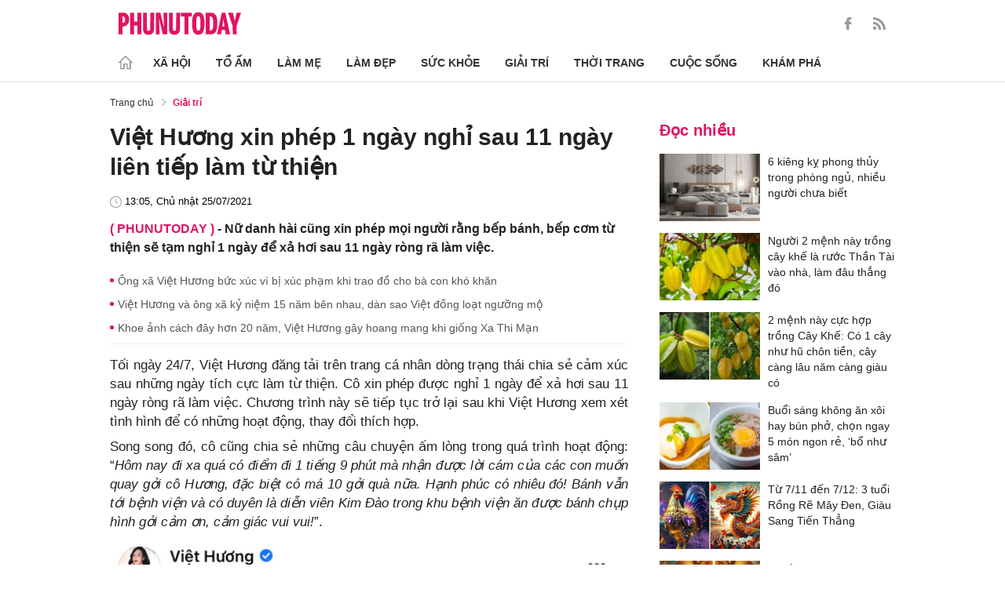

--- FILE ---
content_type: text/html; charset=utf-8
request_url: https://phunutoday.vn/viet-huong-xin-phep-1-ngay-nghi-sau-11-ngay-lien-tiep-lam-tu-thien-d295927.html
body_size: 24446
content:
<!DOCTYPE html>
<html lang="vi">
<head>

<title>Việt Hương xin phép 1 ngày nghỉ sau 11 ngày liên tiếp làm từ thiện</title>
<meta name="description" content="Nữ danh hài cũng xin phép mọi người rằng bếp bánh, bếp cơm từ thiện sẽ tạm nghỉ 1 ngày để xả hơi sau 11 ngày ròng rã làm việc." />
<meta name="keywords" content="sao việt,việt hương,từ thiện,ông xã" />

<meta http-equiv="Content-Type" content="text/html; charset=utf-8" />
<meta name="viewport" content="width=device-width, initial-scale=1.0, user-scalable=yes" />
<meta http-equiv="X-UA-Compatible" content="IE=edge" />
<link rel="shortcut icon" href="/favicon.ico" />
<meta http-equiv="content-language" content="vi" />
<meta name="google-site-verification" content="5KJYcNbaOybvogPGeDDJ9t1DmKYrcYbOguf-TQCLhA8" />
<meta name="google-site-verification" content="_i0aln5H_UOqVvr8SJaYJ1K0eHFUCm4_c25un6IybNI" />
<meta name="google-site-verification" content="kHk1HjIDetuV7eMK9wJB5hH1PEEp7mIr1dhRm5wpZPU" />
<meta name="alexaVerifyID" content="IyOAWrtFdNQSVZO_gDBWnsEy8n8"/>
<meta name="AUTHOR" content="Phụ Nữ Today" />
<meta name="COPYRIGHT" content="Phụ Nữ Today" />
<meta property="fb:app_id" content="1072365229499676" />
<meta property="fb:pages" content="851474384948639" />
<meta name="facebook-domain-verification" content="mn2cfwl6uknyi2sh49aapu51xacb4z" />
<meta name="robots" content="max-image-preview:large">
<!--  -->

<meta property="og:site_name" content="Bao Phu nu" />

<meta http-equiv="Cache-control" content="Public" />
<meta http-equiv="Expires" content="600" />
<meta http-equiv="Refresh" content="1800" />
<meta name="apple-mobile-web-app-capable" content="yes" />
<meta property="article:publisher" content="https://www.facebook.com/phunutoday.vn" />
<meta property="article:author" content="https://www.facebook.com/phunutoday.vn" />
<!--  -->
<script src="https://phunutoday.vn/static/ads-header.js" type="39e287e6daf0b1aa75ea6f31-text/javascript"></script>

<style>
@charset "utf-8";
* {
  margin: 0;
  padding: 0;
  box-sizing: border-box;
  -moz-box-sizing: border-box;
  -webkit-box-sizing: border-box;
  -ms-box-sizing: border-box;
  text-rendering: geometricPrecision
}
html, body, div, span, applet, object, iframe, h1, h2, h3, h4, h5, h6, p, blockquote, pre, a, abbr, acronym, address, big, cite, code, del, dfn, em, img, ins, kbd, q, s, samp, small, strike, strong, sub, sup, tt, var, b, u, i, center, dl, dt, dd, ol, ul, li, fieldset, form, label, legend, table, caption, tbody, tfoot, thead, tr, th, td, article, aside, canvas, details, embed, figure, figcaption, footer, header, hgroup, menu, nav, output, ruby, section, summary, time, mark, audio, video {
  margin: 0;
  padding: 0;
  border: 0;
  font-size: 100%;
  vertical-align: baseline
}
:focus {
  outline: 0
}
article, aside, details, figcaption, figure, footer, header, hgroup, menu, nav, section {
  display: block
}
body {
  line-height: 1
}
ol, ul {
  list-style: none
}
blockquote, q {
  quotes: none
}
blockquote:before, blockquote:after, q:before, q:after {
  content: '';
  content: none
}
table {
  border-collapse: collapse;
  border-spacing: 0
}
input[type=search]::-webkit-search-cancel-button, input[type=search]::-webkit-search-decoration, input[type=search]::-webkit-search-results-button, input[type=search]::-webkit-search-results-decoration {
  -webkit-appearance: none;
  -moz-appearance: none
}
input[type=search] {
  -webkit-appearance: none;
  -moz-appearance: none;
  -webkit-box-sizing: content-box;
  -moz-box-sizing: content-box;
  box-sizing: content-box
}
textarea {
  overflow: auto;
  vertical-align: top;
  resize: vertical
}
audio, canvas, video {
  display: inline-block;
  *display: inline;
  *zoom: 1;
  max-width: 100%
}
audio:not([controls]) {
  display: none;
  height: 0
}
[hidden] {
  display: none
}
html {
  font-size: 100%;
  -webkit-text-size-adjust: 100%;
  -ms-text-size-adjust: 100%
}
a:focus {
  outline: thin dotted
}
a:active, a:hover {
  outline: 0;
  color: #e01561;
  text-decoration: none;
}
img {
  border: 0;
  -ms-interpolation-mode: bicubic
}
figure {
  margin: 0
}
form {
  margin: 0
}
fieldset {
  border: 1px solid silver;
  margin: 0 2px;
  padding: .35em .625em .75em
}
legend {
  border: 0;
  padding: 0;
  white-space: normal;
  *margin-left: -7px
}
button, input, select, textarea {
  font-size: 100%;
  margin: 0;
  vertical-align: baseline;
  *vertical-align: middle;
  border: none
}
button, input {
  line-height: normal
}
button, select {
  text-transform: none
}
button, html input[type=button], input[type=reset], input[type=submit] {
  -webkit-appearance: button;
  cursor: pointer;
  *overflow: visible
}
button[disabled], html input[disabled] {
  cursor: default
}
input[type=checkbox], input[type=radio] {
  box-sizing: border-box;
  padding: 0;
  *height: 13px;
  *width: 13px
}
input[type=search] {
  -webkit-appearance: textfield;
  -moz-box-sizing: content-box;
  -webkit-box-sizing: content-box;
  box-sizing: content-box
}
input[type=search]::-webkit-search-cancel-button, input[type=search]::-webkit-search-decoration {
  -webkit-appearance: none
}
button::-moz-focus-inner, input::-moz-focus-inner {
  border: 0;
  padding: 0
}
textarea {
  overflow: auto;
  vertical-align: top
}
table {
  border-collapse: collapse;
  border-spacing: 0
}
html, button, input, select, textarea {
  color: #222
}
a {
  text-decoration: none;
  color: #222;
  display: inline-block;
}
::-moz-selection {
  background: #b3d4fc;
  text-shadow: none
}
::selection {
  background: #b3d4fc;
  text-shadow: none
}
img {
  vertical-align: middle;
  max-width: 100%
}
fieldset {
  border: 0;
  margin: 0;
  padding: 0
}
textarea {
  resize: vertical
}
html, body {
  font-family: Arial, Helvetica, sans-serif;
  color: #222;
  font-size: 14px;
  line-height: 20px;
  background-size: 100% 230px;
}
.clear-both {
  clear: both;
}.flex-head {
  display: inherit;
  display: -webkit-box;
  display: -webkit-flex;
  display: -moz-box;
  display: -ms-flexbox;
  display: flex;
  -ms-flex-wrap: wrap;
  flex-wrap: wrap;
  position: relative;
  -webkit-box-align: end;
  -ms-flex-align: end;
  align-items: flex-end;
  -webkit-box-pack: justify;
  -ms-flex-pack: justify;
  justify-content: space-between;
}
.row {
  margin: 0 -0.75rem
}
.top_main {
  padding: 15px 0 5px;
}
.container_top {
  width: 1000px;
  margin: 0 auto;
  padding-right: 0.75rem;
  padding-left: 0.75rem;
}
.col30per-head {
  width: 33.333%
}
.header-top-logo {
  width: 220px;
  height: 30px;
}
.header-top-logo img {
  width: 100%
}
.sticky_menu {
  position: sticky;
  top: 0;
  left: 0;
  width: 100%;
  z-index: 9;
}
.menu_main {
  padding: 5px 0 0;
  height: 55px;
  display: -webkit-box;
  display: -ms-flexbox;
  display: flex;
  -webkit-box-align: center;
  -ms-flex-align: center;
  align-items: center;
  border-bottom: 1px solid #e6e6e6;
  background: #fff;
}
.list_menu_main {
  max-width: 1000px;
  list-style: none;
  margin-bottom: 0;
  line-height: 30px;
  -webkit-box-align: center;
  -ms-flex-align: center;
  align-items: center;
  display: -webkit-box;
  display: -ms-flexbox;
  display: flex;
}
.list_menu_main li {
  position: relative
}
.sub_list_menu_main {
  position: absolute;
  top: 100%
}
.icon_home {
  padding-right: 10px;
}
.icon_home svg {
  margin-top: 10px;
}
.sub_list_menu_main {
  background-color: #fff;
  border-top: 2px solid #e01561;
  position: absolute;
  min-width: 190px;
  left: 0;
  top: calc(100% + 20px);
  padding: 15px;
  z-index: 991;
  opacity: 1;
  visibility: hidden;
  box-shadow: 5px 10px 20px rgb(0 0 0 / 10%);
}
.list_menu_main li:hover .sub_list_menu_main {
  opacity: 1;
  visibility: visible;
  top: calc(100% - 2px);
  -webkit-transition: .2s;
  -o-transition: .2s;
  transition: .2s;
}
.sub_list_menu_main li a {
  white-space: pre;
  padding: 5px;
  display: block;
  font-weight: 500;
  font-size: 15px;
}
.item_list_menu_main:not(:first-child) .link_list_menu_main {
  padding: 11px 16px;
}
.link_list_menu_main {
  text-transform: uppercase;
  padding: 0 15px;
  color: #333;
  font-weight: 500;
  text-decoration: none;
  display: block;
  font-size: 14px;
  line-height: 24px;
  font-weight: bold;
}
.link_list_menu_main:hover {
  text-decoration: none;
  color: #e01561
}
.search {
  position: relative;
  right: 0;
}
.search input {
  padding: 8px 20px;
  font-size: 14px;
  color: #262626;
  border: 1px solid #e8e8e8;
  background: #fff;
  border-radius: 5px;
  width: 100%;
  height: 100%;
  padding-left: 35px;
}
.button-search {
  cursor: pointer;
}
.search svg {
  width: 17px;
  height: 17px;
  position: absolute;
  top: 50%;
  -webkit-transform: translateY(-50%);
  -ms-transform: translateY(-50%);
  transform: translateY(-50%);
  left: 10px;
  fill: #e21361;
}
.head_mobile {
  display: none
}
.menu_mobile {
  display: none
}
.box_search_mb {
  display: none
}
.social-top {
  height: 16px;
}
.social-top svg {
  height: 16px;
  fill: #999
}
.social-top svg:hover {
  fill: #e21361
}
.social-top a {
  display: inline-block;
  margin-left: 20px;
}
@media screen and (max-width:1000px) {
  .sticky_menu {
    display: none
  }
  .top_main {
    display: none
  }
  .head_mobile {
    display: block;
    padding: 0 0.75rem;
    background-color: #e01561;
    position: sticky;
    width: 100%;
    left: 0;
    top: 0;
    z-index: 103;
  }
  .logo_mobile img {
    height: 22px;
  }
  .right_head_mb {
    width: 40px;
  }
  .left_head_mb {
    width: 40px
  }
  .link_top_mb {
    padding: 0 15px;
    height: 40px;
    display: -webkit-box;
    display: -ms-flexbox;
    display: flex;
    -webkit-box-align: center;
    -ms-flex-align: center;
    align-items: center;
    position: relative;
    color: #fff;
    font-weight: 500;
    text-transform: uppercase;
  }
  .icon_search_mb {
    line-height: 40px;
    position: relative;
    padding: 0 5px;
    padding-top: 12px;
  }
  .icon_search_mb img {
    width: 16px;
    height: 16px;
  }
  .menu_block {
    height: 40px;
    padding: 10px 0px 10px 0px;
    position: relative
  }
  .center_head_mb {
    flex: 1;
    -webkit-flex: 1;
    text-align: center;
  }
  .flex_mb {
    display: inherit;
    display: -webkit-box;
    display: -webkit-flex;
    display: -moz-box;
    display: -ms-flexbox;
    display: flex;
    -ms-flex-wrap: wrap;
    flex-wrap: wrap;
    position: relative;
    align-items: center
  }
  .logo_mobile {
    height: 30px;
    margin: 13px 0;
  }
  .button_menu_mb {
    width: 24px;
    height: 19px;
    position: relative;
    margin: 0 auto;
    -webkit-transform: rotate(0deg);
    -moz-transform: rotate(0deg);
    -o-transform: rotate(0deg);
    transform: rotate(0deg);
    -webkit-transition: .5s ease-in-out;
    -moz-transition: .5s ease-in-out;
    -o-transition: .5s ease-in-out;
    transition: .5s ease-in-out;
    cursor: pointer
  }
  .button_menu_mb span {
    display: block;
    position: absolute;
    height: 2px;
    width: 100%;
    background: #fff;
    border-radius: 0;
    opacity: 1;
    left: 0;
    -webkit-transform: rotate(0deg);
    -moz-transform: rotate(0deg);
    -o-transform: rotate(0deg);
    transform: rotate(0deg);
    -webkit-transition: .25s ease-in-out;
    -moz-transition: .25s ease-in-out;
    -o-transition: .25s ease-in-out;
    transition: .25s ease-in-out;
  }
  .button_menu_mb.open span {
    background: #fff;
  }
  .button_menu_mb span:nth-child(4) {
    top: 16px
  }
  .button_menu_mb span:nth-child(2), .button_menu_mb span:nth-child(3) {
    top: 8px;
  }
  .button_menu_mb span:nth-child(1) {
    top: 0
  }
  .button_menu_mb.open span:nth-child(1) {
    top: 18px;
    width: 0%;
    left: 50%
  }
  .button_menu_mb.open span:nth-child(2) {
    -webkit-transform: rotate(45deg);
    -moz-transform: rotate(45deg);
    -o-transform: rotate(45deg);
    transform: rotate(45deg)
  }
  .button_menu_mb.open span:nth-child(3) {
    -webkit-transform: rotate(-45deg);
    -moz-transform: rotate(-45deg);
    -o-transform: rotate(-45deg);
    transform: rotate(-45deg)
  }
  .button_menu_mb.open span:nth-child(4) {
    top: 18px;
    width: 0%;
    left: 50%
  }
  .menu_mobile.active {
    display: block
  }
  .menu_mobile {
    display: none;
    background: #fff;
    padding: 60px 15px 15px;
    top: 0;
    left: 0;
    width: 100%;
    height: 100% !important;
    z-index: 99;
    overflow-y: auto;
    position: fixed;
  }
  .menu_mobile .parent {
    display: -webkit-box;
    display: -ms-flexbox;
    display: flex;
    -ms-flex-wrap: wrap;
    flex-wrap: wrap;
  }
  .menu_mobile .parent .nav-item {
    position: relative;
    width: 50%;
  }
  .menu_mobile .parent .nav-item .nav-link-bro {
    padding: 10px 10px;
    text-decoration: none;
    display: block;
    font-size: 15px;
    line-height: 24px;
    font-weight: bold;
  }
  .menu_mobile .bd-min {
    margin: 1rem 0;
    color: inherit;
    background-color: #eee;
    border: 0;
    height: 1px;
    width: 100%;
    margin-left: auto;
    margin-right: auto;
  }
  .menu_mobile .list-unstyled {
    display: -webkit-box;
    display: -ms-flexbox;
    display: flex;
    padding: 10px 0;
  }
  .menu_mobile .list-unstyled li {
    width: 50%;
  }
  .menu_mobile .main-menu-sp .list-unstyled li a {
    font-weight: 500;
  }
  .menu_mobile .btn-items {
    margin: 15px 0;
  }
  .menu_mobile .btn-items a {
    display: -webkit-box;
    display: -ms-flexbox;
    display: flex;
    padding: 5px 15px;
    -webkit-box-align: center;
    -ms-flex-align: center;
    align-items: center;
    -webkit-box-pack: center;
    -ms-flex-pack: center;
    justify-content: center;
    background: #dae1e3;
    border-radius: 20px;
    margin-bottom: 10px;
    color: #e01561;
    font-weight: 700;
  }
  .menu_mobile .txt-detail {
    color: #565656;
    text-align: center;
    line-height: 1.6;
  }
  .menu_mobile .nav-title {
    margin-top: 25px;
  }
  .footer_menu_mb .icon-media {
    width: 50px;
    height: 50px;
  }
  .box_search_mb.active {
    display: block
  }
  .box_search_mb {
    z-index: 4;
    display: none;
    top: 56px;
    width: 100%;
    position: fixed;
    background: #fff;
    padding: 15px 10px;
    box-shadow: 2px 0px 20px rgb(0 0 0 / 15%);
  }
  .txt_search {
    width: calc(100% - 30px);
    padding: 5px
  }
  .btn_search {
    width: 15px;
    height: 15px;
    margin: 0 13px;
  }
  .btn_search svg {
    fill: #e01561
  }
  .btn_search img {
    height: 15px
  }
  .menu_mobile .footer-detail {
    padding-top: 0
  }
}</style>
<!--
<link rel="stylesheet" type="text/css" href="https://phunutoday.vn/v1.3.281/templates_beta/themes/css/reset.css" media="all">
<link rel="stylesheet" type="text/css" href="https://phunutoday.vn/v1.3.281/templates_beta/themes/css/head.css" media="all">
-->

<meta property="news_keywords" content="sao việt,việt hương,từ thiện,ông xã" /><meta property="og:type" content="article" /><meta property="og:title" content="Việt Hương xin phép 1 ngày nghỉ sau 11 ngày liên tiếp làm từ thiện" /><meta property="og:url" content="https://phunutoday.vn/viet-huong-xin-phep-1-ngay-nghi-sau-11-ngay-lien-tiep-lam-tu-thien-d295927.html" /><meta property="og:description" content="Nữ danh hài cũng xin phép mọi người rằng bếp bánh, bếp cơm từ thiện sẽ tạm nghỉ 1 ngày để xả hơi sau 11 ngày ròng rã làm việc." /><meta property="og:image" content="https://imgamp.phunutoday.vn/files/news/2021/07/25/viet-huong-xin-phep-1-ngay-nghi-sau-11-ngay-lien-tiep-lam-tu-thien-105456.jpg"/><meta property="og:image:width" content="1200"/><meta property="og:image:height" content="630"/><meta property="article:author" content="https://www.facebook.com/phunutoday.vn" /><meta property="article:section" content="News" /><meta property="article:tag" content="sao việt,việt hương,từ thiện,ông xã" /><link rel="canonical" href="https://phunutoday.vn/viet-huong-xin-phep-1-ngay-nghi-sau-11-ngay-lien-tiep-lam-tu-thien-d295927.html" /><meta name="Googlebot" content="index,follow" /><meta name="robots" content="index,follow" /><script type="application/ld+json">
        {
            "@context": "http://schema.org",
            "@type": "NewsArticle",
            "mainEntityOfPage": {"@type":"WebPage","@id":"https://phunutoday.vn/viet-huong-xin-phep-1-ngay-nghi-sau-11-ngay-lien-tiep-lam-tu-thien-d295927.html"},
            "headline": "Việt Hương xin phép 1 ngày nghỉ sau 11 ngày liên tiếp làm từ thiện",
            "datePublished": "2021-07-25T13:05:00+07:00",
            "dateModified": "1970-01-01T08:00:00+07:00", 
            "description": "Nữ danh hài cũng xin phép mọi người rằng bếp bánh, bếp cơm từ thiện sẽ tạm nghỉ 1 ngày để xả hơi sau 11 ngày ròng rã làm việc.",
            "author": [{
            "@type": "Person", 
            "name": "Hạ Anh",
            "url": "https://phunutoday.vn/ha-anh-signature186/"
            }],
            "publisher": {  
            "@type": "Organization", 
            "name": "Phunutoday.vn", 
            "logo": { 
            "@type": "ImageObject",
            "url": "https://phunutoday.vn/v1.3.180/templates/themes/images/logo.png",
            "width": 206
                }   
            },  
            "image": {
            "@type": "ImageObject",
            "url": "https://imgamp.phunutoday.vn/files/news/2021/07/25/viet-huong-xin-phep-1-ngay-nghi-sau-11-ngay-lien-tiep-lam-tu-thien-105456.jpg",
            "height": 1280,
            "width": 857    
            }   
        }
    </script>
    <script type="application/ld+json">
        {
            "@context": "http://schema.org",
            "@type": "BreadcrumbList",
            "itemListElement": 
            [
                {
                    "@type": "ListItem",
                    "position": 1,
                    "item": 
                    {
                        "@id": "https://phunutoday.vn/",
                        "name": "Trang chủ"
                    }
                },{
                    "@type": "ListItem",
                    "position": 2,
                    "item": 
                    {
                        "@id": "https://phunutoday.vn/giai-tri/",
                        "name": "Giải trí"
                    }
                }
            ]
        }
    </script><meta property="dable:item_id" content="295927"> 
        <meta property="og:url" content="https://phunutoday.vn/viet-huong-xin-phep-1-ngay-nghi-sau-11-ngay-lien-tiep-lam-tu-thien-d295927.html"> 
        <meta property="article:section" content="Giải trí">
        <meta property="article:published_time" content="2021-07-25 13:05:00">
        <link rel="amphtml" href="https://phunutoday.vn/amp/viet-huong-xin-phep-1-ngay-nghi-sau-11-ngay-lien-tiep-lam-tu-thien-d295927.html">

<script async src="https://pagead2.googlesyndication.com/pagead/js/adsbygoogle.js?client=ca-pub-1554526196591746" crossorigin="anonymous" type="39e287e6daf0b1aa75ea6f31-text/javascript"></script>
     




<script type="application/ld+json">
{
  "@context": "https://schema.org",
  "@type": "NewsMediaOrganization",
  "name": "Phụ Nữ Today",
  "url": "https://phunutoday.vn",
  "logo": {
    "@type": "ImageObject",
    "url": "https://phunutoday.vn/static/logo-512.png",
 "width": 512,
    "height": 512
  },
  "sameAs": [
    "https://www.facebook.com/phunutoday.vn",
    "https://twitter.com/phunutodayhn",
    "https://www.linkedin.com/in/phunutoday/",
    "https://www.pinterest.com/phunutodayvn/",
    "https://phunutoday.tumblr.com/",
    "https://www.youtube.com/channel/UCncKjgsg1N-o7-UwUBe7eLA",
    "https://sites.google.com/view/phunutodayy/",
    "https://phunutodaycom.blogspot.com/",
    "https://www.deviantart.com/phunutodayvn",
    "https://phunutoday.quora.com/",
    "https://gravatar.com/phunutodayy"
  ],
  "address": {
    "@type": "PostalAddress",
    "streetAddress": "Tầng 5 - tòa A, Gold Season 47 Nguyễn Tuân, Thanh Xuân, Hà Nội",
    "addressLocality": "Hà Nội",
    "addressRegion": "HN",
    "postalCode": "100000",
    "addressCountry": "VN"
  },
  "foundingDate": "2011-03-09",
  "publishingPrinciples": "https://phunutoday.vn/dieu-khoan-sua-dung-p6.html",
  "ethicsPolicy": "https://phunutoday.vn/dieu-khoan-sua-dung-p6.html",
  "diversityPolicy": "https://phunutoday.vn/chinh-sach-bao-mat-p5.html",
  "correctionsPolicy": "https://phunutoday.vn/dieu-khoan-sua-dung-p6.html",
  "ownershipFundingInfo": "https://phunutoday.vn/dieu-khoan-sua-dung-p6.html",
  "actionableFeedbackPolicy": "https://phunutoday.vn/chinh-sach-bao-mat-p5.html",
  "masthead": "https://phunutoday.vn/dieu-khoan-sua-dung-p6.html",
  "publishingPolicy": {
    "@type": "CreativeWork",
    "name": "Chính sách bảo mật và điều khoản sử dụng",
    "url": "https://phunutoday.vn/chinh-sach-bao-mat-p5.html"
  },
  "knowsAbout": [
    "Xã hội",
    "Tổ ấm",
    "Làm mẹ",
    "Làm đẹp",
    "Sức khỏe",
    "Cuộc sống",
    "Khám phá",
    "Thời trang",
    "Giải trí"
  ]
}
</script>



</head>

<body>
    <div class="overlay"></div>
    
<header>
  <div class="container_top flex-head top_main align-items-center"> <a href="https://phunutoday.vn/" class="header-top-logo mr-auto">
    <svg width="156" height="30" viewBox="0 0 2563 471" fill="none" xmlns="http://www.w3.org/2000/svg" style="width: 156px;height: 30px;">
      <path fill-rule="evenodd" clip-rule="evenodd" d="M1653 1.00003C1721 -4.99997 1764 24 1783 90C1790 117 1795 144 1796 173C1799 218 1799 264 1795 310C1793 346 1785 381 1769 414C1761.12 429.495 1749.31 442.643 1734.74 452.123C1720.17 461.602 1703.36 467.078 1686 468C1627 475 1586 452 1562 400C1549 365 1542 330 1541 294C1539 249 1539 205 1542 162C1543 123 1553 87 1570 53C1589 21 1616 4.00003 1653 1.00003ZM1667 80C1681 79 1691 85 1698 98C1706 116 1711 135 1712 155C1715 207 1715 260 1712 313C1711 332 1706 351 1698 370C1689 385 1675 390 1658 385C1649 381 1643 374 1639 366C1632 348 1628 329 1627 311C1624 261 1624 211 1627 162C1628 142 1632 122 1639 104C1644 91 1653 83 1667 80ZM0 8.00003H113C167 16 201 46 215 99C223 134 222 169 214 205C193 268 149 299 82 297V462H0V8.00003ZM82 89C109 84 126 95 134 121C139 143 139 165 134 187C127 213 109 225 82 221V89ZM243 8.00003H325V196H396V8.00003H478V462H396V277H325V462H243V8.00003ZM512 8.00003H593C592 122 593 237 594 352C596 384 613 396 645 387C652 383 657 376 659 368L663 344L664 8.00003H746L745 337C742 443 687 486 583 465C568.148 460.987 554.607 453.15 543.728 442.272C532.85 431.393 525.013 417.852 521 403C516 387 513 370 512 354V8.00003ZM779 8.00003C811 7.00003 843 8.00003 875 9.00003L951 328L939 8.00003H1020V462H926L844 118L861 461L779 462V8.00003ZM1054 8.00003H1135C1134 122 1135 237 1136 352C1138 384 1155 396 1187 387C1194 383 1199 376 1201 368L1205 344L1206 8.00003H1288L1287 337C1284 443 1229 486 1125 465C1110.15 460.987 1096.61 453.15 1085.73 442.272C1074.85 431.393 1067.01 417.852 1063 403C1058 387 1055 370 1054 354V8.00003ZM1307 8.00003H1533V89H1461V462H1379V89H1307V8.00003ZM1824 8.00003C1867 7.00003 1910 8.00003 1953 9.00003C2000 16 2032 42 2048 87C2057 111 2062 136 2064 162C2070 220 2068 278 2060 336C2056 365 2045 393 2028 418C2008 442 1983 456 1952 460L1824 462V8.00003ZM1906 89H1931C1946 90 1957 97 1965 111C1972 125 1976 141 1978 158C1983 210 1983 263 1976 316C1974 331 1970 345 1963 359C1956 371 1945 378 1931 380L1906 381V89ZM2161 8.00003C2186 7.00003 2210 8.00003 2235 10L2334 462H2241L2227 369H2161C2155 399 2150 430 2146 462H2061L2161 8.00003ZM2194 139L2216 299H2172L2194 139ZM2291 9.00003C2324 8.00003 2358 7.00003 2392 8.00003L2415 110L2432 190C2443 129 2455 68 2469 8.00003C2500 7.00003 2531 8.00003 2563 9.00003L2470 288V462H2389L2388 290L2291 9.00003Z" fill="#FEFEFE" style="fill: #e21361;"></path>
    </svg>
    </a>
    <div class="ml-auto">
      <form method="post" action="https://phunutoday.vn/key-search/" class="frm_search" >
        <div class="d-flex align-items-center">
          <div style="display: none !important;" class="search search-box align-items-center">
            <div class="input-group-append"> <span class="button-search">
              <svg xmlns="http://www.w3.org/2000/svg" xmlns:xlink="http://www.w3.org/1999/xlink" version="1.1"  x="0px" y="0px" width="20px" height="20px" viewBox="0 0 20 20" style="enable-background:new 0 0 20 20;" xml:space="preserve">
                <g>
                  <g>
                    <path d="M19.8,18.6l-5.7-5.7c1.1-1.4,1.8-3.1,1.8-5c0-4.4-3.6-7.9-7.9-7.9S0,3.6,0,7.9s3.6,7.9,7.9,7.9c1.9,0,3.6-0.7,5-1.8    l5.7,5.7c0.2,0.2,0.4,0.2,0.6,0.2s0.4-0.1,0.6-0.2C20.1,19.4,20.1,18.9,19.8,18.6z M7.9,14.2c-3.4,0-6.2-2.8-6.2-6.2    s2.8-6.2,6.2-6.2s6.2,2.8,6.2,6.2S11.4,14.2,7.9,14.2z"/>
                  </g>
                </g>
              </svg>
              </span>
            </div>
              <input type="hidden" name="mod" value="archive">
              <input type="hidden" name="act" value="search">
            <input type="text" class=" search-input" placeholder="Tìm kiếm" aria-label="Tìm kiếm" aria-describedby="search-input" name="search">
          </div>
          <div class="social-top d-flex align-items-center"> <a href="https://www.facebook.com/phunutoday.vn" target="_blank">
            <svg xmlns="http://www.w3.org/2000/svg" xmlns:xlink="http://www.w3.org/1999/xlink" version="1.1"  x="0px" y="0px" width="20px" height="20px" viewBox="0 0 25 25" style="enable-background:new 0 0 25 25;" xml:space="preserve">
              <g id="_x30_1._Facebook">
                <path id="Icon_11_" d="M9.5,14.1c-0.1,0-2.2,0-3.1,0c-0.5,0-0.7-0.2-0.7-0.7c0-1.3,0-2.5,0-3.8C5.8,9.2,5.9,9,6.4,9h3.1   c0-0.1,0-1.9,0-2.8c0-1.3,0.2-2.4,0.8-3.5C11,1.6,12,0.8,13.1,0.4C13.9,0.1,14.7,0,15.6,0h3.1c0.4,0,0.6,0.2,0.6,0.6v3.6   c0,0.4-0.2,0.6-0.6,0.6c-0.8,0-1.7,0-2.5,0c-0.8,0-1.3,0.4-1.3,1.3c0,0.9,0,1.8,0,2.8h3.6c0.5,0,0.7,0.2,0.7,0.7v3.8   c0,0.5-0.2,0.7-0.7,0.7c-1.1,0-3.5,0-3.6,0v10.2c0,0.5-0.2,0.7-0.7,0.7c-1.3,0-2.6,0-3.9,0c-0.5,0-0.7-0.2-0.7-0.7   C9.5,21.1,9.5,14.2,9.5,14.1L9.5,14.1z"/>
              </g>
            </svg>
            </a> <a href="https://phunutoday.vn/home.rss">
            <svg xmlns="http://www.w3.org/2000/svg" xmlns:xlink="http://www.w3.org/1999/xlink" version="1.1"  x="0px" y="0px" width="20px" height="20px" viewBox="0 0 20 20" style="enable-background:new 0 0 20 20;" xml:space="preserve">
              <g>
                <g>
                  <path d="M2.7,14.5c-0.8,0-1.4,0.3-1.9,0.8C0.3,15.9,0,16.5,0,17.3c0,0.8,0.3,1.4,0.8,1.9C1.3,19.7,2,20,2.7,20    c0.8,0,1.4-0.3,1.9-0.8c0.5-0.5,0.8-1.2,0.8-1.9c0-0.8-0.3-1.4-0.8-1.9C4.1,14.8,3.5,14.5,2.7,14.5z"/>
                  <path d="M9,11C7.9,9.9,6.7,9.1,5.3,8.4C3.9,7.8,2.5,7.4,1,7.3H0.9c-0.2,0-0.4,0.1-0.6,0.2C0.1,7.7,0,7.9,0,8.2v1.9    c0,0.2,0.1,0.4,0.2,0.6C0.4,10.9,0.6,11,0.8,11c2.2,0.2,4,1.1,5.6,2.6C7.9,15.2,8.8,17,9,19.2c0,0.2,0.1,0.4,0.3,0.6    C9.5,19.9,9.7,20,9.9,20h1.9c0.3,0,0.5-0.1,0.7-0.3c0.2-0.2,0.3-0.4,0.2-0.7c-0.1-1.5-0.5-3-1.1-4.3C10.9,13.3,10.1,12.1,9,11z"/>
                  <path d="M18.3,11.9c-1-2.3-2.4-4.3-4.2-6c-1.8-1.8-3.8-3.2-6-4.2C5.8,0.7,3.4,0.1,1,0h0C0.7,0,0.5,0.1,0.3,0.3    C0.1,0.4,0,0.6,0,0.9v2c0,0.2,0.1,0.4,0.2,0.6c0.2,0.2,0.4,0.3,0.6,0.3c2,0.1,4,0.6,5.8,1.4c1.8,0.8,3.4,1.9,4.8,3.3    c1.3,1.3,2.4,2.9,3.3,4.8c0.8,1.8,1.3,3.8,1.4,5.8c0,0.2,0.1,0.4,0.3,0.6c0.2,0.2,0.4,0.2,0.6,0.2h2c0.3,0,0.5-0.1,0.7-0.3    c0.2-0.2,0.3-0.4,0.3-0.7C19.9,16.6,19.3,14.2,18.3,11.9z"/>
                </g>
              </g>
            </svg>
            </a> </div>
        </div>
      </form>
    </div>
  </div>
</header>
<header class="sticky_menu">
  <div class="menu_main">
    <div class="container_top ">
      <ul class="list_menu_main">
        <li class="item_list_menu_main"><a href="/" class="icon_home">
          <svg width="18" height="18" viewBox="0 0 18 18" fill="none" xmlns="http://www.w3.org/2000/svg">
            <path d="M17.6145 8.39447L9.40448 0.194473C9.26801 0.0693889 9.0896 0 8.90448 0C8.71936 0 8.54095 0.0693889 8.40448 0.194473L0.194473 8.39447C0.0693889 8.53094 0 8.70935 0 8.89447C0 9.0796 0.0693889 9.258 0.194473 9.39447C0.328691 9.52401 0.507942 9.5964 0.694473 9.5964C0.881004 9.5964 1.06026 9.52401 1.19447 9.39447L2.19447 8.39447V16.4845C2.1971 16.6763 2.27517 16.8595 2.41179 16.9942C2.54841 17.129 2.7326 17.2045 2.92448 17.2045H6.92448C7.11544 17.2045 7.29857 17.1286 7.43359 16.9936C7.56862 16.8586 7.64447 16.6754 7.64447 16.4845V11.3045H10.2845V16.4845C10.2845 16.6754 10.3603 16.8586 10.4954 16.9936C10.6304 17.1286 10.8135 17.2045 11.0045 17.2045H15.0045C15.1954 17.2045 15.3786 17.1286 15.5136 16.9936C15.6486 16.8586 15.7245 16.6754 15.7245 16.4845V8.39447L16.7245 9.39447C16.8616 9.52671 17.044 9.60179 17.2345 9.60448C17.3771 9.60209 17.5158 9.55799 17.6337 9.47762C17.7515 9.39726 17.8432 9.28415 17.8974 9.15225C17.9516 9.02036 17.9661 8.87547 17.9389 8.73547C17.9117 8.59547 17.8441 8.46649 17.7445 8.36447L17.6145 8.39447ZM11.6145 15.8245V10.6345C11.6118 10.4426 11.5338 10.2595 11.3972 10.1247C11.2605 9.98999 11.0764 9.91446 10.8845 9.91447H6.80447C6.61352 9.91447 6.43039 9.99033 6.29536 10.1254C6.16034 10.2604 6.08447 10.4435 6.08447 10.6345V15.8045H3.56448V7.00447L8.84448 1.72447L14.1245 7.00447V15.8045L11.6145 15.8245Z" fill="#949494"/>
          </svg>
          </a></li>
                    <li class="item_list_menu_main"> 
                <a href="https://phunutoday.vn/xa-hoi/" class="link_list_menu_main">Xã hội</a>
                                <ul class="sub_list_menu_main">
                                        <li><a href="https://phunutoday.vn/tin-nong/">Tin nóng</a></li>
                                        <li><a href="https://phunutoday.vn/doi-song/">Đời sống</a></li>
                                        <li><a href="https://phunutoday.vn/mua-sam/">Mua sắm</a></li>
                                        <li><a href="https://phunutoday.vn/bao-ve-nguoi-tieu-dung/">Bảo vệ người tiêu dùng</a></li>
                                        <li><a href="https://phunutoday.vn/chuyen-la/">Chuyện lạ</a></li>
                                    </ul>
                            </li>
                    <li class="item_list_menu_main"> 
                <a href="https://phunutoday.vn/to-am/" class="link_list_menu_main">Tổ ấm</a>
                                <ul class="sub_list_menu_main">
                                        <li><a href="https://phunutoday.vn/nha-dep/">Nhà đẹp</a></li>
                                        <li><a href="https://phunutoday.vn/phong-thuy/">Phong thủy</a></li>
                                        <li><a href="https://phunutoday.vn/khong-gian-xanh/">Không gian xanh</a></li>
                                        <li><a href="https://phunutoday.vn/meo-vat/">Mẹo vặt</a></li>
                                    </ul>
                            </li>
                    <li class="item_list_menu_main"> 
                <a href="https://phunutoday.vn/lam-me/" class="link_list_menu_main">Làm Mẹ</a>
                                <ul class="sub_list_menu_main">
                                        <li><a href="https://phunutoday.vn/me-bau/">Mẹ bầu</a></li>
                                        <li><a href="https://phunutoday.vn/nuoi-con/">Nuôi con</a></li>
                                        <li><a href="https://phunutoday.vn/nau-an/">Nấu ăn</a></li>
                                        <li><a href="https://phunutoday.vn/me-tam/">Mẹ 8</a></li>
                                        <li><a href="https://phunutoday.vn/me-va-con-gai/">Mẹ và con gái</a></li>
                                    </ul>
                            </li>
                    <li class="item_list_menu_main"> 
                <a href="https://phunutoday.vn/lam-dep/" class="link_list_menu_main">Làm Đẹp</a>
                                <ul class="sub_list_menu_main">
                                        <li><a href="https://phunutoday.vn/tham-my-vien/">Thẩm mỹ viện</a></li>
                                        <li><a href="https://phunutoday.vn/trang-diem/">Trang điểm</a></li>
                                        <li><a href="https://phunutoday.vn/lam-dep-tu-nhien/">Làm đẹp tự nhiên</a></li>
                                        <li><a href="https://phunutoday.vn/dep-cung-sao/">Đẹp cùng sao</a></li>
                                        <li><a href="https://phunutoday.vn/toc-dep/">Tóc đẹp</a></li>
                                    </ul>
                            </li>
                    <li class="item_list_menu_main"> 
                <a href="https://phunutoday.vn/suc-khoe/" class="link_list_menu_main">Sức khỏe</a>
                                <ul class="sub_list_menu_main">
                                        <li><a href="https://phunutoday.vn/giam-can/">Giảm cân</a></li>
                                        <li><a href="https://phunutoday.vn/cach-chua-benh/">Cách chữa bệnh</a></li>
                                        <li><a href="https://phunutoday.vn/song-khoe/">Sống khỏe</a></li>
                                        <li><a href="https://phunutoday.vn/phong-the/">Phòng the</a></li>
                                    </ul>
                            </li>
                    <li class="item_list_menu_main"> 
                <a href="https://phunutoday.vn/giai-tri/" class="link_list_menu_main">Giải trí</a>
                                <ul class="sub_list_menu_main">
                                        <li><a href="https://phunutoday.vn/tin-tuc/">Tin tức</a></li>
                                        <li><a href="https://phunutoday.vn/sao-viet/">Sao việt</a></li>
                                        <li><a href="https://phunutoday.vn/sao-ngoai/">Sao ngoại</a></li>
                                        <li><a href="https://phunutoday.vn/hau-truong/">Hậu trường</a></li>
                                    </ul>
                            </li>
                    <li class="item_list_menu_main"> 
                <a href="https://phunutoday.vn/thoi-trang/" class="link_list_menu_main">Thời trang</a>
                                <ul class="sub_list_menu_main">
                                        <li><a href="https://phunutoday.vn/xu-huong/">Xu hướng</a></li>
                                        <li><a href="https://phunutoday.vn/vay-cuoi/">Váy cưới</a></li>
                                        <li><a href="https://phunutoday.vn/thoi-trang-cong-so/">Thời trang công sở</a></li>
                                        <li><a href="https://phunutoday.vn/phu-kien/">Phụ kiện</a></li>
                                    </ul>
                            </li>
                    <li class="item_list_menu_main"> 
                <a href="https://phunutoday.vn/cuoc-song/" class="link_list_menu_main">Cuộc sống</a>
                                <ul class="sub_list_menu_main">
                                        <li><a href="https://phunutoday.vn/song-dep/">Sống đẹp</a></li>
                                        <li><a href="https://phunutoday.vn/trai-hay-phai/">Trái hay phải?</a></li>
                                        <li><a href="https://phunutoday.vn/tam-su/">Tâm sự</a></li>
                                    </ul>
                            </li>
                    <li class="item_list_menu_main"> 
                <a href="https://phunutoday.vn/kham-pha/" class="link_list_menu_main">Khám phá</a>
                                <ul class="sub_list_menu_main">
                                        <li><a href="https://phunutoday.vn/du-lich-360/">Du lịch 360</a></li>
                                        <li><a href="https://phunutoday.vn/trac-nghiem/">Trắc nghiệm</a></li>
                                        <li><a href="https://phunutoday.vn/tham-cung-bi-su/">Thâm cung bí sử</a></li>
                                        <li><a href="https://phunutoday.vn/bon-phuong/">Bốn phương</a></li>
                                        <li><a href="https://phunutoday.vn/toi-trai-nghiem/">Tôi trải nghiệm</a></li>
                                    </ul>
                            </li>
              </ul>
    </div>
  </div>
</header>
<header class="head_mobile ">
  <div class="flex_mb">
    <div class="left_head_mb">
      <div style="display: none !important;" class="icon_search_mb" id="click_show_search_mb" onclick="if (!window.__cfRLUnblockHandlers) return false; click_show_search()" data-cf-modified-39e287e6daf0b1aa75ea6f31-="">
        <svg fill="none" height="22" viewBox="0 0 24 24" width="22" xmlns="http://www.w3.org/2000/svg">
          <path d="m15.8 15.8 5.2 5.2m-3-10.5a7.5 7.5 0 1 1 -15 0 7.5 7.5 0 0 1 15 0z" stroke="#fff" stroke-linecap="round" stroke-linejoin="round" stroke-width="2"></path>
        </svg>
      </div>
    </div>
    <div class="center_head_mb"> <a href="https://phunutoday.vn/" class="logo_mobile">
      <svg width="2563" height="471" viewBox="0 0 2563 471" fill="none" xmlns="http://www.w3.org/2000/svg" style="width: 156px;height: 30px;">
        <path fill-rule="evenodd" clip-rule="evenodd" d="M1653 1.00003C1721 -4.99997 1764 24 1783 90C1790 117 1795 144 1796 173C1799 218 1799 264 1795 310C1793 346 1785 381 1769 414C1761.12 429.495 1749.31 442.643 1734.74 452.123C1720.17 461.602 1703.36 467.078 1686 468C1627 475 1586 452 1562 400C1549 365 1542 330 1541 294C1539 249 1539 205 1542 162C1543 123 1553 87 1570 53C1589 21 1616 4.00003 1653 1.00003ZM1667 80C1681 79 1691 85 1698 98C1706 116 1711 135 1712 155C1715 207 1715 260 1712 313C1711 332 1706 351 1698 370C1689 385 1675 390 1658 385C1649 381 1643 374 1639 366C1632 348 1628 329 1627 311C1624 261 1624 211 1627 162C1628 142 1632 122 1639 104C1644 91 1653 83 1667 80ZM0 8.00003H113C167 16 201 46 215 99C223 134 222 169 214 205C193 268 149 299 82 297V462H0V8.00003ZM82 89C109 84 126 95 134 121C139 143 139 165 134 187C127 213 109 225 82 221V89ZM243 8.00003H325V196H396V8.00003H478V462H396V277H325V462H243V8.00003ZM512 8.00003H593C592 122 593 237 594 352C596 384 613 396 645 387C652 383 657 376 659 368L663 344L664 8.00003H746L745 337C742 443 687 486 583 465C568.148 460.987 554.607 453.15 543.728 442.272C532.85 431.393 525.013 417.852 521 403C516 387 513 370 512 354V8.00003ZM779 8.00003C811 7.00003 843 8.00003 875 9.00003L951 328L939 8.00003H1020V462H926L844 118L861 461L779 462V8.00003ZM1054 8.00003H1135C1134 122 1135 237 1136 352C1138 384 1155 396 1187 387C1194 383 1199 376 1201 368L1205 344L1206 8.00003H1288L1287 337C1284 443 1229 486 1125 465C1110.15 460.987 1096.61 453.15 1085.73 442.272C1074.85 431.393 1067.01 417.852 1063 403C1058 387 1055 370 1054 354V8.00003ZM1307 8.00003H1533V89H1461V462H1379V89H1307V8.00003ZM1824 8.00003C1867 7.00003 1910 8.00003 1953 9.00003C2000 16 2032 42 2048 87C2057 111 2062 136 2064 162C2070 220 2068 278 2060 336C2056 365 2045 393 2028 418C2008 442 1983 456 1952 460L1824 462V8.00003ZM1906 89H1931C1946 90 1957 97 1965 111C1972 125 1976 141 1978 158C1983 210 1983 263 1976 316C1974 331 1970 345 1963 359C1956 371 1945 378 1931 380L1906 381V89ZM2161 8.00003C2186 7.00003 2210 8.00003 2235 10L2334 462H2241L2227 369H2161C2155 399 2150 430 2146 462H2061L2161 8.00003ZM2194 139L2216 299H2172L2194 139ZM2291 9.00003C2324 8.00003 2358 7.00003 2392 8.00003L2415 110L2432 190C2443 129 2455 68 2469 8.00003C2500 7.00003 2531 8.00003 2563 9.00003L2470 288V462H2389L2388 290L2291 9.00003Z" fill="#FEFEFE"></path>
      </svg>
      </a> </div>
    <div class="right_head_mb">
      <div class="menu_block">
        <div class="button_menu_mb" id="click_show_menu_mb" onclick="if (!window.__cfRLUnblockHandlers) return false; click_menu_mb()" data-cf-modified-39e287e6daf0b1aa75ea6f31-=""> <span></span> <span></span> <span></span> <span></span> </div>
      </div>
    </div>
  </div>
</header>
<div class="box_search_mb" id="show_box_search">
    <form style="display: none !important;" method="post" action="https://phunutoday.vn/key-search/" class="frm_search" >
  <div class="d-flex">
    <input type="hidden" name="mod" value="archive">
              <input type="hidden" name="act" value="search">
    <input name="search" class="txt_search" type="text" placeholder="Tìm kiếm"/>
    <button class="btn_search ml-auto">
    <svg xmlns="http://www.w3.org/2000/svg" xmlns:xlink="http://www.w3.org/1999/xlink" version="1.1" x="0px" y="0px" width="20px" height="20px" viewBox="0 0 20 20" style="enable-background:new 0 0 20 20;" xml:space="preserve">
      <g>
        <g>
          <path d="M19.8,18.6l-5.7-5.7c1.1-1.4,1.8-3.1,1.8-5c0-4.4-3.6-7.9-7.9-7.9S0,3.6,0,7.9s3.6,7.9,7.9,7.9c1.9,0,3.6-0.7,5-1.8    l5.7,5.7c0.2,0.2,0.4,0.2,0.6,0.2s0.4-0.1,0.6-0.2C20.1,19.4,20.1,18.9,19.8,18.6z M7.9,14.2c-3.4,0-6.2-2.8-6.2-6.2    s2.8-6.2,6.2-6.2s6.2,2.8,6.2,6.2S11.4,14.2,7.9,14.2z"></path>
        </g>
      </g>
    </svg>
    </button>
  </div>
  </form>
</div>
<div class="menu_mobile" id="show_menu_mb">
  <ul class="parent">
       
        <li class="nav-item"><a class="nav-link-bro" href="https://phunutoday.vn/xa-hoi/">Xã hội</a></li>
       
        <li class="nav-item"><a class="nav-link-bro" href="https://phunutoday.vn/to-am/">Tổ ấm</a></li>
       
        <li class="nav-item"><a class="nav-link-bro" href="https://phunutoday.vn/lam-me/">Làm Mẹ</a></li>
       
        <li class="nav-item"><a class="nav-link-bro" href="https://phunutoday.vn/lam-dep/">Làm Đẹp</a></li>
       
        <li class="nav-item"><a class="nav-link-bro" href="https://phunutoday.vn/suc-khoe/">Sức khỏe</a></li>
       
        <li class="nav-item"><a class="nav-link-bro" href="https://phunutoday.vn/giai-tri/">Giải trí</a></li>
       
        <li class="nav-item"><a class="nav-link-bro" href="https://phunutoday.vn/thoi-trang/">Thời trang</a></li>
       
        <li class="nav-item"><a class="nav-link-bro" href="https://phunutoday.vn/cuoc-song/">Cuộc sống</a></li>
       
        <li class="nav-item"><a class="nav-link-bro" href="https://phunutoday.vn/kham-pha/">Khám phá</a></li>
      </ul>
  
  
</div>
<div class="wrapper_ads ads_mb " style="min-height: 280px;">



<div id="SMAS_placement_2"></div><script type="39e287e6daf0b1aa75ea6f31-text/javascript" src="https://phunutoday.vn/static/zone2-serving.js"></script>



</div>
    <link rel="stylesheet" type="text/css" href="https://phunutoday.vn/v1.3.281/templates_beta/themes/css/screen_top_detail.css" media="all">
    <link rel="stylesheet" type="text/css" href="https://phunutoday.vn/v1.3.281/templates_beta/themes/css/style_contentdetail.css" media="all">
    <link rel="stylesheet" type="text/css" href="https://phunutoday.vn/v1.3.281/templates_beta/themes/css/main-content.css" media="all">
    <main>
  <div class="container">
    
    <nav class="mt15 mb15" aria-label="breadcrumb">
      <ol class="breadcrumb m-0 p-0 fmedium">
        <li class="breadcrumb-item"><a href="/">Trang chủ</a></li>
                <li class="breadcrumb-item"><a href="https://phunutoday.vn/giai-tri/">Giải trí</a></li>
      </ol>
    </nav>
  </div>
  <div class="container">
    <div class="d-flex">
      <div class="col_left">
        <div class="main-content-detail" >
          <div class="title-page-detail">
            <h1 class="article_title">Việt Hương xin phép 1 ngày nghỉ sau 11 ngày liên tiếp làm từ thiện</h1>
            <div class="d-flex align-items-center mt15 time-create"> <span class="icon_time">
              <svg width="30" height="30" viewBox="0 0 30 30" fill="none" xmlns="http://www.w3.org/2000/svg">
                <path d="M20.3448 17.6491L16.162 14.512V8.12163C16.162 7.47909 15.6426 6.95972 15 6.95972C14.3575 6.95972 13.8381 7.47909 13.8381 8.12163V15.093C13.8381 15.459 14.0101 15.8041 14.3029 16.0225L18.9504 19.5082C19.1596 19.6651 19.4036 19.7406 19.6464 19.7406C20.0008 19.7406 20.3494 19.5814 20.5771 19.2747C20.963 18.7622 20.8584 18.0337 20.3448 17.6491Z" fill="#AAAAAA"/>
                <path d="M15 0C6.7285 0 0 6.7285 0 15C0 23.2715 6.7285 30 15 30C23.2715 30 30 23.2715 30 15C30 6.7285 23.2715 0 15 0ZM15 27.6762C8.01123 27.6762 2.32377 21.9888 2.32377 15C2.32377 8.01123 8.01123 2.32377 15 2.32377C21.9899 2.32377 27.6762 8.01123 27.6762 15C27.6762 21.9888 21.9888 27.6762 15 27.6762Z" fill="#AAAAAA"/>
                <g clip-path="url(#clip0_123_26)">
                  <rect width="0.633398" height="0.633398" transform="translate(14.707 14.707)" fill="#AAAAAA"/>
                  <path d="M15.0241 15.3427C14.9614 15.3428 14.9001 15.3243 14.8479 15.2896C14.7956 15.2548 14.7549 15.2054 14.7308 15.1474C14.7068 15.0895 14.7004 15.0258 14.7126 14.9643C14.7247 14.9027 14.7549 14.8462 14.7992 14.8018C14.8435 14.7574 14.9 14.7272 14.9615 14.7149C15.023 14.7026 15.0868 14.7088 15.1447 14.7328C15.2027 14.7568 15.2522 14.7974 15.2871 14.8496C15.3219 14.9017 15.3405 14.963 15.3405 15.0257C15.3404 15.1097 15.307 15.1901 15.2477 15.2495C15.1884 15.3089 15.108 15.3424 15.0241 15.3427ZM15.0241 14.7673C14.973 14.7672 14.923 14.7823 14.8804 14.8106C14.8378 14.8389 14.8046 14.8792 14.785 14.9264C14.7653 14.9736 14.7601 15.0256 14.77 15.0758C14.7799 15.1259 14.8045 15.172 14.8406 15.2082C14.8767 15.2444 14.9228 15.2691 14.9729 15.2791C15.023 15.2891 15.075 15.2841 15.1223 15.2645C15.1695 15.245 15.2099 15.2119 15.2383 15.1694C15.2668 15.1268 15.2819 15.0769 15.2819 15.0257C15.2821 14.9917 15.2755 14.958 15.2627 14.9265C15.2498 14.8951 15.2308 14.8664 15.2069 14.8423C15.183 14.8181 15.1545 14.7989 15.1231 14.7857C15.0918 14.7726 15.0581 14.7657 15.0241 14.7656V14.7673Z" fill="#AAAAAA"/>
                  <path d="M15.0259 15.0649H14.8618C14.854 15.0649 14.8466 15.0619 14.8411 15.0564C14.8356 15.0509 14.8325 15.0434 14.8325 15.0356C14.8325 15.0279 14.8356 15.0204 14.8411 15.0149C14.8466 15.0094 14.854 15.0063 14.8618 15.0063H14.9966V14.8511C14.9966 14.8433 14.9997 14.8359 15.0052 14.8304C15.0107 14.8249 15.0181 14.8218 15.0259 14.8218C15.0336 14.8218 15.0411 14.8249 15.0466 14.8304C15.0521 14.8359 15.0552 14.8433 15.0552 14.8511V15.0356C15.055 15.0434 15.0519 15.0507 15.0464 15.0562C15.041 15.0617 15.0336 15.0648 15.0259 15.0649Z" fill="#AAAAAA"/>
                </g>
              </svg>
              </span> <span>
                13:05, Chủ nhật 25/07/2021              </span> </div>
            <div class="intro">
              <h2><span>( PHUNUTODAY )</span> - Nữ danh hài cũng xin phép mọi người rằng bếp bánh, bếp cơm từ thiện sẽ tạm nghỉ 1 ngày để xả hơi sau 11 ngày ròng rã làm việc.</h2>
            </div>
                              <div class="wrapper_ads ads_mb" style="min-height:343px">

<div id="SMAS_placement_12"></div><script type="39e287e6daf0b1aa75ea6f31-text/javascript" src="https://phunutoday.vn/static/zone12-serving.js"></script>


                </div>
                <!--
                <div class="wrapper_ads ads_pc" style="min-height:280px">
                    <div id="SMAS_placement_21" class="inpc" style="min-height:280px"></div><script type="text/javascript" src="https://serving.adoptimize.info/zone_js/21/serving.js"></script>
                </div>
                -->
                          <div id="content_detail" class="content">
                                    <ul class="list_suggest_link">
                                                    <li><h3><a href="https://phunutoday.vn/ong-xa-viet-huong-buc-xuc-vi-bi-xuc-pham-khi-trao-do-cho-ba-con-kho-khan-d295312.html">Ông xã Việt Hương bức xúc vì bị xúc phạm khi trao đồ cho bà con khó khăn</a></h3></li>
                                                    <li><h3><a href="https://phunutoday.vn/viet-huong-va-ong-xa-ky-niem-15-nam-ben-nhau-dan-sao-viet-thi-nhau-nguong-mo-d294444.html">Việt Hương và ông xã kỷ niệm 15 năm bên nhau, dàn sao Việt đồng loạt ngưỡng mộ</a></h3></li>
                                                    <li><h3><a href="https://phunutoday.vn/khoe-anh-cach-day-hon-20-nam-viet-huong-gay-hoang-mang-khi-giong-he-xa-thi-man-d294359.html">Khoe ảnh cách đây hơn 20 năm, Việt Hương gây hoang mang khi giống Xa Thi Mạn</a></h3></li>
                                            </ul>
                                <div class="content_detail_text" id="content_detail_mod" itemprop="articleBody">
                    <p style="text-align: justify;">Tối ngày 24/7, Việt Hương đăng tải trên trang cá nhân dòng trạng thái chia sẻ cảm xúc sau những ngày tích cực làm từ thiện. Cô xin phép được nghỉ 1 ngày để xả hơi sau 11 ngày ròng rã làm việc. Chương trình này sẽ tiếp tục trở lại sau khi Việt Hương xem xét tình hình để có những hoạt động, thay đổi thích hợp. </p>  <p style="text-align: justify;">Song song đó, cô cũng chia sẻ những câu chuyện ấm lòng trong quá trình hoạt động: “<em>Hôm nay đi xa quá có điểm đi 1 tiếng 9 phút mà nhận được lời cám của các con muốn quay gởi cô Hương, đặc biệt có má 10 gởi quà nữa. Hạnh phúc có nhiêu đó! Bánh vẫn tới bệnh viện và có duyên là diễn viên Kim Đào trong khu bệnh viện ăn được bánh chụp hình gởi cảm ơn, cảm giác vui vui!</em>”.</p><div class='2_3'><span id="innity-in-post"></span></div>  <figure class="expNoEdit" style="aspect-ratio:598 / 284"><img loading="lazy" src="https://media.phunutoday.vn/files/content/2021/07/25/viethuong2-1054.jpeg" alt="viethuong2" width="598" height="284" /></figure>  <figure class="expNoEdit" style="aspect-ratio:540 / 960"><img loading="lazy" src="https://media.phunutoday.vn/files/content/2021/07/25/viethuong-1051.jpg" alt="viethuong" width="540" height="960" /></figure>  <p style="text-align: justify;">Rất nhiều cá nhân bày tỏ sự đồng cảm với những vất vả, khó khăn của nữ nghệ sĩ khi quyết định tổ chức từ thiện trong giai đoạn dịch đồng thời gửi lời chúc sức khoẻ đến cô và gia đình. </p><div id="ads_inpage"><div id="SMAS_placement_10"></div><script type="39e287e6daf0b1aa75ea6f31-text/javascript" src="https://phunutoday.vn/static/zone10-serving.js"></script></div>  <p style="text-align: justify;">Trước đó, Việt Hương cho biết cô và ê-kíp vừa chia xong 1,2 tấn rau, chuẩn bị phân phát tới người dân. Tuy nhiên có một bình luận trách móc Việt Hương: <em>"Nhắn tin chả thấy trả lời, chẳng lẽ giờ chửi là chị trả lời liền hả trời?".</em></p>  <p style="text-align: justify;">Trước lời lẽ này, Việt Hương cho biết, một ngày cô tiếp nhận lượng lớn thông tin về nhu cầu cung ứng thực phẩm nên có rất nhiều tin nhắn không phải Việt Hương trực tiếp đọc mà là người khác xem. Các thành viên của ê-kíp sẽ lên danh sách chi tiết từng cá nhân rồi liên lạc lại từng trường hợp để xác minh thông tin đầy đủ trước khi chuyển đồ tới cho người cần. Cho nên muốn liên hệ với Việt Hương, thì cũng phải để lại số điện thoại. <em>"Chửi một mình chị thôi để ê-kíp của chị yên. Họ cũng đi làm việc, không nghỉ ngơi, còn chị tự nguyện"</em>, danh hài nhắn nhủ.</p>  <p style="text-align: justify;">Có người nhắn: <em>"Bây giờ mới biết kinh doanh nghề từ thiện dễ kiếm tiền như vậy. Từ lúc Việt Hương nổi tiếng, có khi nào kêu gọi từ thiện không ta? Chỉ có công an mới biết đúng không Việt Hương?".</em></p>  <p style="text-align: justify;">Nữ danh hài đáp trả: <em>"Dạ, từ lúc 6 tuổi em được má em cho quy y tại chùa Phật Quang. Được sự hướng dẫn làm từ thiện là từ tâm. Dù một quả chuối hay một trái dừa, một lời nói tốt cho người đối diện là tâm xuất Phật biết. Anh chị báo công an chi cho cực vậy? Cứ nhìn việc em làm ạ. Em xin hồi hướng công đức về anh chị. Sống vui vẻ và giữ sức khỏe ạ. Em có số điện thoại công an, anh chị cần thì nhắn em một cái em đưa liền ạ."</em></p>                </div>
                                      <div style="min-height: 300px;" class="ads_mb wrapper_ads">

<div id="SMAS_placement_7"></div><script type="39e287e6daf0b1aa75ea6f31-text/javascript" src="https://phunutoday.vn/static/zone7-serving.js"></script>

                    </div>
                    <!--
                    <div class="wrapper_ads ads_pc" style="min-height:280px">
                        <div id="SMAS_placement_11"></div><script type="text/javascript" src="https://serving.adoptimize.info/zone_js/11/serving.js"></script>
                    </div>
                    -->
                  
              <div class="d-flex box_source align-items-center">
                <div class="mr-auto socialcenter hide_mb">
                  <a href="javascript:void(0)" onclick="if (!window.__cfRLUnblockHandlers) return false; open_menu_share();" class="" id="social_share" data-cf-modified-39e287e6daf0b1aa75ea6f31-=""><img src="https://phunutoday.vn/templates/themes/images/share.svg" height="32" width="auto" alt="chia sẻ bài viết"/></a>
                  <div class="box_social" id="box_social">
                      <div class="share_title">
                          <div class="txt">
                              <!-- Chia sẻ -->
                          </div>
                          <span onclick="if (!window.__cfRLUnblockHandlers) return false; close_menu_share();" class="close-social" id="close-social" data-cf-modified-39e287e6daf0b1aa75ea6f31-="">x</span>
                      </div>
                      <div class="list_social">
                          <a href="javascript:void(0)" onclick="if (!window.__cfRLUnblockHandlers) return false; show_popup_link('https://www.facebook.com/sharer/sharer.php?u=https://phunutoday.vn/viet-huong-xin-phep-1-ngay-nghi-sau-11-ngay-lien-tiep-lam-tu-thien-d295927.html', '', 'menubar=no, toolbar=no, resizable=yes, scrollbars=yes, height=600, width=600');return false;" class="itemt_social" data-cf-modified-39e287e6daf0b1aa75ea6f31-="">
                              <span class="icon_social iface"></span>
                              <span class="txt_social">FaceBook</span>
                          </a>
                          <!-- <a href="javascript:void(0)" class="itemt_social" onclick="show_popup_link('https://phunutoday.vn/viet-huong-xin-phep-1-ngay-nghi-sau-11-ngay-lien-tiep-lam-tu-thien-d295927.html')">
                              <span class="icon_social itele"></span>
                              <span class="txt_social">Telegram</span>
                          </a> -->
                      </div>
                  </div>
                  <a href="https://news.google.com/publications/CAAiEPNkKdrPYTftXk78-iS_56wqFAgKIhDzZCnaz2E37V5O_Pokv-es?hl=vi&gl=VN&ceid=VN%3Avi" target="_blank" rel="nofollow"><img src="https://phunutoday.vn/templates/themes/images/gnews.svg" height="32" width="auto" alt="Theo dõi Phunutoday trên Google News"/></a>
              </div>
              <div class="mr-auto socialcenter hide_pc" style="margin-bottom: 10px;">
                  <span  class="datashare"><img src="https://phunutoday.vn/templates/themes/images/share.svg" height="32" width="auto" alt="chia sẻ bài viết"/></span>
                  <input type="hidden" name="Việt Hương xin phép 1 ngày nghỉ sau 11 ngày liên tiếp làm từ thiện" link="https://phunutoday.vn/viet-huong-xin-phep-1-ngay-nghi-sau-11-ngay-lien-tiep-lam-tu-thien-d295927.html" id="infornews">
                  <a href="https://news.google.com/publications/CAAiEPNkKdrPYTftXk78-iS_56wqFAgKIhDzZCnaz2E37V5O_Pokv-es?hl=vi&gl=VN&ceid=VN%3Avi" target="_blank" rel="nofollow"><img src="https://phunutoday.vn/templates/themes/images/gnews.svg" height="32" width="auto" alt=""/></a>
              </div>
                

                <div class="ml-auto">
                  <div class="d-flex align-items-center">Theo: &nbsp;<b>khoevadep.com.vn</b> <span rel="nofollow" onclick="if (!window.__cfRLUnblockHandlers) return false; click_show_copy()" id="myInput_copy" class="d-flex align-items-center ml15" data-cf-modified-39e287e6daf0b1aa75ea6f31-="">
                    <svg class="mr5" width="16" height="18" viewBox="0 0 16 18" fill="none" xmlns="http://www.w3.org/2000/svg">
                      <path d="M15.21 4.55005H10.52V0.380128C10.52 0.279346 10.48 0.182593 10.4088 0.111329C10.3375 0.0400656 10.2408 1.27098e-06 10.14 1.27098e-06H5.25C5.20149 -0.00012838 5.15351 0.00966282 5.10883 0.0285657C5.06415 0.0474686 5.02374 0.0752006 4.99005 0.110109L0.0900269 4.82007C0.0466456 4.86857 0.0157255 4.92685 0 4.98999C0.000969813 5.00664 0.000969813 5.02339 0 5.04004V12.5801C0 12.6782 0.03901 12.7724 0.108398 12.8418C0.177787 12.9112 0.271926 12.9502 0.370056 12.9502H5.03003V17.1301C5.03003 17.2283 5.06904 17.3225 5.13843 17.3918C5.20782 17.4612 5.30189 17.5 5.40002 17.5H15.19C15.2394 17.5013 15.2887 17.4929 15.3347 17.4749C15.3808 17.4569 15.4227 17.4298 15.4581 17.3953C15.4936 17.3608 15.5217 17.3197 15.541 17.2742C15.5602 17.2286 15.57 17.1796 15.57 17.1301V4.88013C15.5583 4.79159 15.5159 4.71 15.4501 4.64966C15.3842 4.58931 15.2992 4.55399 15.21 4.55005ZM9.77002 5.98999V9.27002H6.36005L9.77002 5.98999ZM4.69 1.44019V4.72022H1.28003L4.69 1.44019ZM0.690002 12.25V5.47022H5.03003C5.07947 5.47023 5.1284 5.46014 5.17395 5.44092C5.21951 5.4217 5.2608 5.39358 5.29529 5.35816C5.32978 5.32273 5.35682 5.28092 5.37482 5.23486C5.39281 5.18881 5.40136 5.13951 5.40002 5.09009V0.750001H9.73004V4.93018L5.12006 9.36011C5.08048 9.41116 5.05 9.4686 5.03003 9.53003C5.02531 9.54636 5.02531 9.56375 5.03003 9.58008C5.031 9.59673 5.031 9.61348 5.03003 9.63013V12.24L0.690002 12.25ZM14.8 16.8001H5.80005V10.02H10.14C10.2408 10.02 10.3375 9.97996 10.4088 9.90869C10.48 9.83743 10.52 9.74092 10.52 9.64014V5.30005H14.84L14.8 16.8001Z" fill="#939393"/>
                    </svg>
                    copy link</span></div>
                  <div class="link-source-detail" id="link-source-detail-copy">
                    <div class="sourcelinktop"> <span class="link-source-detail-title">Link bài gốc</span> <span class="btn-copy-link-source"></span> </div>
                    <span class="link-source-full" >http://www.khoevadep.com.vn/viet-huong-xin-phep-1-ngay-nghi-sau-11-ngay-lien-tiep-lam-tu-thien-d295927.html</span>
                    <div class="arrow-down"></div>
                  </div>
                </div>
              </div>
                <div class="author">Tác giả: <strong><a style="text-align:right;font-family: Lato-Bold;color: #222;float: right;" href="https://phunutoday.vn/ha-anh-signature186/">Hạ Anh</a></strong></div>
              <div class="tag_detail"> <span class="fmedium fs12 clbluedark">Từ khóa: </span>  
                <a rel="nofollow" style="margin-bottom: 5px;" class="item_tag_detail" href="https://phunutoday.vn/sao-viet-tag825/">sao việt</a> <a rel="nofollow" style="margin-bottom: 5px;" class="item_tag_detail" href="https://phunutoday.vn/viet-huong-tag2737/">việt hương</a> <a rel="nofollow" style="margin-bottom: 5px;" class="item_tag_detail" href="https://phunutoday.vn/tu-thien-tag3015/">từ thiện</a> <a rel="nofollow" style="margin-bottom: 5px;" class="item_tag_detail" href="https://phunutoday.vn/ong-xa-tag190568/">ông xã</a> <!-- item_tag_detail -->
                </div>
              <div class="list_suggest_desk">
                <div class="ptn_related">
                  
                                    <div class="ptn_related_wrap">
                                        <div class="ptn_related_item"> 
                        <a href="https://phunutoday.vn/bi-trach-moc-nhan-tin-cha-thay-tra-loi-viet-huong-dap-tra-nhe-nhang-nhung-tinh-te-d295865.html" class="expthumb ptn_related_item_img thumbblock" title="Bị trách móc 'nhắn tin chả thấy trả lời', Việt Hương đáp trả nhẹ nhàng nhưng tinh tế" ><img class="" loading="lazy" src="https://thumb.phunutoday.vn/resize/160x105/files/news/2021/07/24/bi-trach-moc-nhan-tin-cha-thay-tra-loi-viet-huong-dap-tra-nhe-nhang-nhung-tinh-te-200339.jpg" width="160" height="105" alt="Bị trách móc 'nhắn tin chả thấy trả lời', Việt Hương đáp trả nhẹ nhàng nhưng tinh tế" /></a>                        <a href="https://phunutoday.vn/bi-trach-moc-nhan-tin-cha-thay-tra-loi-viet-huong-dap-tra-nhe-nhang-nhung-tinh-te-d295865.html" class="ptn_related_item_img_title">Bị trách móc "nhắn tin chả thấy trả lời", Việt Hương đáp trả nhẹ nhàng nhưng tinh tế</a>
                    </div>
                                        <div class="ptn_related_item"> 
                        <a href="https://phunutoday.vn/viet-huong-len-tieng-dap-tra-tinh-te-khi-bi-antifan-che-keo-kiet-khi-lam-tu-thien-d295669.html" class="expthumb ptn_related_item_img thumbblock" title="Việt Hương lên tiếng đáp trả tinh tế khi bị antifan chê keo kiệt lúc làm từ thiện" ><img class="" loading="lazy" src="https://thumb.phunutoday.vn/resize/160x105/files/news/2021/07/22/viet-huong-len-tieng-dap-tra-tinh-te-khi-bi-antifan-che-keo-kiet-khi-lam-tu-thien-182955.jpg" width="160" height="105" alt="Việt Hương lên tiếng đáp trả tinh tế khi bị antifan chê keo kiệt lúc làm từ thiện" /></a>                        <a href="https://phunutoday.vn/viet-huong-len-tieng-dap-tra-tinh-te-khi-bi-antifan-che-keo-kiet-khi-lam-tu-thien-d295669.html" class="ptn_related_item_img_title">Việt Hương lên tiếng đáp trả tinh tế khi bị antifan chê keo kiệt lúc làm từ thiện</a>
                    </div>
                                        <div class="ptn_related_item"> 
                        <a href="https://phunutoday.vn/so-huu-khoi-tai-san-kech-xu-viet-huong-cho-con-gai-mac-do-bo-100k-d295194.html" class="expthumb ptn_related_item_img thumbblock" title="Sở hữu khối tài sản kếch xù, Việt Hương cho con gái mặc đồ bộ 100 nghìn đồng" ><img class="" loading="lazy" src="https://thumb.phunutoday.vn/resize/160x105/files/news/2021/07/18/so-huu-khoi-tai-san-kech-xu-viet-huong-cho-con-gai-mac-do-bo-100k-105244.jpg" width="160" height="105" alt="Sở hữu khối tài sản kếch xù, Việt Hương cho con gái mặc đồ bộ 100 nghìn đồng" /></a>                        <a href="https://phunutoday.vn/so-huu-khoi-tai-san-kech-xu-viet-huong-cho-con-gai-mac-do-bo-100k-d295194.html" class="ptn_related_item_img_title">Sở hữu khối tài sản kếch xù, Việt Hương cho con gái mặc đồ bộ 100 nghìn đồng</a>
                    </div>
                                      </div>
                                    
                  
                                    <div class="ptn_related_wrap">
                    
                                        <div class="ptn_related_item"> 
                        <a href="https://phunutoday.vn/buoi-sang-khong-an-xoi-hay-bun-pho-chon-ngay-5-mon-ngon-re-bo-nhu-sam-d475729.html" class="expthumb ptn_related_item_img thumbblock" title="Buổi sáng không ăn xôi hay bún phở, chọn ngay 5 món ngon rẻ, ‘bổ như sâm’ " ><img class="" loading="lazy" src="https://thumb.phunutoday.vn/resize/160x105/files/news/2025/11/06/buoi-sang-khong-an-xoi-hay-bun-pho-chon-ngay-5-mon-ngon-re-bo-nhu-sam-225845.jpg" width="160" height="105" alt="Buổi sáng không ăn xôi hay bún phở, chọn ngay 5 món ngon rẻ, ‘bổ như sâm’ " /></a>                        <a href="https://phunutoday.vn/buoi-sang-khong-an-xoi-hay-bun-pho-chon-ngay-5-mon-ngon-re-bo-nhu-sam-d475729.html" class="ptn_related_item_img_title">Buổi sáng không ăn xôi hay bún phở, chọn ngay 5 món ngon rẻ, ‘bổ như sâm’ </a>
                    </div>
                                        <div class="ptn_related_item"> 
                        <a href="https://phunutoday.vn/cach-uong-tra-gung-tao-do-duong-khi-huyet-da-hong-hao-ngu-ngon-giac-d475727.html" class="expthumb ptn_related_item_img thumbblock" title="Cách uống trà gừng táo đỏ dưỡng khí huyết, da hồng hào, ngủ ngon giấc" ><img class="" loading="lazy" src="https://thumb.phunutoday.vn/resize/160x105/files/news/2025/11/06/cach-uong-tra-gung-tao-do-duong-khi-huyet-da-hong-hao-ngu-ngon-giac-215910.jpg" width="160" height="105" alt="Cách uống trà gừng táo đỏ dưỡng khí huyết, da hồng hào, ngủ ngon giấc" /></a>                        <a href="https://phunutoday.vn/cach-uong-tra-gung-tao-do-duong-khi-huyet-da-hong-hao-ngu-ngon-giac-d475727.html" class="ptn_related_item_img_title">Cách uống trà gừng táo đỏ dưỡng khí huyết, da hồng hào, ngủ ngon giấc</a>
                    </div>
                                      </div>
                                    
                  
                  
                </div>
              </div>
                            </div>
          </div>
        </div>
                            
            <div class="wrapper_ads ads_mb" style="min-height:435px">

<div id="SMAS_placement_9"></div><script type="39e287e6daf0b1aa75ea6f31-text/javascript" src="https://phunutoday.vn/static/zone9-serving.js"></script>


            </div>
            
                  
                <div class="mb30">
          <div class="title_update_new ">TIN MỚI CẬP NHẬT</div>
          <ul class="list_news_update" id="list_aa7c">
                            <li><h3><a href="https://phunutoday.vn/thuy-ngan-phan-hoi-viec-block-vo-canh-giua-tin-don-da-chia-tay-d475685.html" class="title" title="Thúy Ngân phản hồi việc block Võ Cảnh giữa tin đồn đã chia tay">Thúy Ngân phản hồi việc block Võ Cảnh giữa tin đồn đã chia tay</a></h3></li>
                            <li><h3><a href="https://phunutoday.vn/nam-em-noi-ve-viec-to-chuc-dam-cuoi-d475682.html" class="title" title="Nam Em nói về việc tổ chức đám cưới">Nam Em nói về việc tổ chức đám cưới</a></h3></li>
                            <li><h3><a href="https://phunutoday.vn/tang-thanh-ha-chia-se-khoanh-khac-ngot-ngao-ben-ong-xa-louis-nguyen-nhan-dip-ki-niem-13-nam-ngay-cuoi-d475608.html" class="title" title="Tăng Thanh Hà chia sẻ khoảnh khắc ngọt ngào bên ông xã Louis Nguyen nhân dịp kỉ niệm 13 năm ngày cưới">Tăng Thanh Hà chia sẻ khoảnh khắc ngọt ngào bên ông xã Louis Nguyen nhân dịp kỉ niệm 13 năm ngày cưới</a></h3></li>
                            <li><h3><a href="https://phunutoday.vn/chong-doan-di-bang-bi-bat-d475605.html" class="title" title="Chồng Đoàn Di Băng bị bắt">Chồng Đoàn Di Băng bị bắt</a></h3></li>
                            <li><h3><a href="https://phunutoday.vn/lam-khanh-chi-gay-xon-xao-khi-chia-se-hinh-anh-tren-giuong-benh-d475555.html" class="title" title="Lâm Khánh Chi gây xôn xao khi chia sẻ hình ảnh trên giường bệnh">Lâm Khánh Chi gây xôn xao khi chia sẻ hình ảnh trên giường bệnh</a></h3></li>
                            <li><h3><a href="https://phunutoday.vn/nha-phuong-nhap-vien-khi-dang-bau-lan-3-d475527.html" class="title" title="Nhã Phương nhập viện khi đang bầu lần 3">Nhã Phương nhập viện khi đang bầu lần 3</a></h3></li>
                            <li><h3><a href="https://phunutoday.vn/tan-binh-toan-nang-2-tuan-lien-tiep-giu-top-1-social-trend-cuoc-doi-dau-quoc-te-sap-bung-no-d475543.html" class="title" title="“Tân binh toàn năng”- 2 tuần liên tiếp giữ Top 1 Social Trend – Cuộc đối đầu quốc tế sắp bùng nổ">“Tân binh toàn năng”- 2 tuần liên tiếp giữ Top 1 Social Trend – Cuộc đối đầu quốc tế sắp bùng nổ</a></h3></li>
                            <li><h3><a href="https://phunutoday.vn/khanh-thi-bat-ngo-nhac-den-chuyen-co-bau-lan-4-d475431.html" class="title" title="Khánh Thi bất ngờ nhắc đến chuyện có bầu lần 4">Khánh Thi bất ngờ nhắc đến chuyện có bầu lần 4</a></h3></li>
                      </ul>
        </div>
                
        <div class="mb30 ads_mb">
          <div class="title_black mb20 ">Tin nên đọc</div>
                    <ul class="list_new_right" id="list_af1e">
                        <li class=" d-flex mt15">
                <a href="https://phunutoday.vn/thuy-nga-suc-khoe-toi-khong-tot-dang-tra-het-tien-ho-tro-cua-cac-manh-thuong-quan-d295888.html" class="expthumb thumbblock thumb128x86 thumb_small  mr10" title="Thúy Nga: 'Sức khỏe tôi không tốt, đang trả hết tiền hỗ trợ của các mạnh thường quân'" ><img class="" loading="lazy" src="https://thumb.phunutoday.vn/resize/160x105/files/news/2021/07/25/thuy-nga-suc-khoe-toi-khong-tot-dang-tra-het-tien-ho-tro-cua-cac-manh-thuong-quan-081415.jpg" width="160" height="105" alt="Thúy Nga: 'Sức khỏe tôi không tốt, đang trả hết tiền hỗ trợ của các mạnh thường quân'" /></a>                <a href="https://phunutoday.vn/thuy-nga-suc-khoe-toi-khong-tot-dang-tra-het-tien-ho-tro-cua-cac-manh-thuong-quan-d295888.html" class="flex-one ">Thúy Nga: "Sức khỏe tôi không tốt, đang trả hết tiền hỗ trợ của các mạnh thường quân"</a>
            </li>
                                    <li class=" d-flex mt15">
                <a href="https://phunutoday.vn/le-quyen-dien-ca-ao-tam-cat-xe-hiem-hoc-nhung-vong-1-boc-hoi-kho-hieu-d295858.html" class="expthumb thumbblock thumb128x86 thumb_small  mr10" title="Lệ Quyên diện cả áo tắm cắt xẻ hiểm hóc nhưng vòng 1 'bốc hơi' khó hiểu" ><img class="" loading="lazy" src="https://thumb.phunutoday.vn/resize/160x105/files/news/2021/07/24/le-quyen-dien-ca-ao-tam-cat-xe-hiem-hoc-nhung-vong-1-boc-hoi-kho-hieu-190105.jpg" width="160" height="105" alt="Lệ Quyên diện cả áo tắm cắt xẻ hiểm hóc nhưng vòng 1 'bốc hơi' khó hiểu" /></a>                <a href="https://phunutoday.vn/le-quyen-dien-ca-ao-tam-cat-xe-hiem-hoc-nhung-vong-1-boc-hoi-kho-hieu-d295858.html" class="flex-one ">Lệ Quyên diện cả áo tắm cắt xẻ hiểm hóc nhưng vòng 1 "bốc hơi" khó hiểu</a>
            </li>
                                    <li class=" d-flex mt15">
                <a href="https://phunutoday.vn/con-trai-hoa-minzy-sinh-ra-o-vach-dich-3-thang-tuoi-da-duoc-ngoi-tren-ghe-tong-giam-doc-cua-bo-d295890.html" class="expthumb thumbblock thumb128x86 thumb_small  mr10" title="Con trai Hòa Minzy sinh ra ở vạch đích: 3 tháng tuổi đã được ngồi trên ghế Tổng giám đốc của bố" ><img class="" loading="lazy" src="https://thumb.phunutoday.vn/resize/160x105/files/news/2021/07/25/con-trai-hoa-minzy-sinh-ra-o-vach-dich-3-thang-tuoi-da-duoc-ngoi-tren-ghe-tong-giam-doc-cua-bo-082134.png" width="160" height="105" alt="Con trai Hòa Minzy sinh ra ở vạch đích: 3 tháng tuổi đã được ngồi trên ghế Tổng giám đốc của bố" /></a>                <a href="https://phunutoday.vn/con-trai-hoa-minzy-sinh-ra-o-vach-dich-3-thang-tuoi-da-duoc-ngoi-tren-ghe-tong-giam-doc-cua-bo-d295890.html" class="flex-one ">Con trai Hòa Minzy sinh ra ở vạch đích: 3 tháng tuổi đã được ngồi trên ghế Tổng giám đốc của bố</a>
            </li>
                                    <li class=" d-flex mt15">
                <a href="https://phunutoday.vn/vo-cu-dan-truong-tiet-lo-ve-cuoc-song-cua-2-me-con-noi-1-cau-dac-biet-ve-nam-ca-si-d295889.html" class="expthumb thumbblock thumb128x86 thumb_small  mr10" title="Vợ cũ Đan Trường tiết lộ về cuộc sống của 2 mẹ con, nói 1 câu đặc biệt về nam ca sĩ" ><img class="" loading="lazy" src="https://thumb.phunutoday.vn/resize/160x105/files/news/2021/07/25/vo-cu-dan-truong-tiet-lo-ve-cuoc-song-cua-2-me-con-noi-1-cau-dac-biet-ve-nam-ca-si-081722.jpg" width="160" height="105" alt="Vợ cũ Đan Trường tiết lộ về cuộc sống của 2 mẹ con, nói 1 câu đặc biệt về nam ca sĩ" /></a>                <a href="https://phunutoday.vn/vo-cu-dan-truong-tiet-lo-ve-cuoc-song-cua-2-me-con-noi-1-cau-dac-biet-ve-nam-ca-si-d295889.html" class="flex-one ">Vợ cũ Đan Trường tiết lộ về cuộc sống của 2 mẹ con, nói 1 câu đặc biệt về nam ca sĩ</a>
            </li>
                                    <li class=" d-flex mt15">
                <a href="https://phunutoday.vn/dang-anh-cap-sinh-doi-dua-khoc-dua-cuoi-ha-ho-than-tho-ve-noi-long-cua-mot-nguoi-me-d295886.html" class="expthumb thumbblock thumb128x86 thumb_small  mr10" title="Đăng ảnh cặp sinh đôi đứa khóc đứa cười, Hà Hồ than thở về nỗi lòng của một người mẹ" ><img class="" loading="lazy" src="https://thumb.phunutoday.vn/resize/160x105/files/news/2021/07/25/dang-anh-cap-sinh-doi-dua-khoc-dua-cuoi-ha-ho-than-tho-ve-noi-long-cua-mot-nguoi-me-080753.jpg" width="160" height="105" alt="Đăng ảnh cặp sinh đôi đứa khóc đứa cười, Hà Hồ than thở về nỗi lòng của một người mẹ" /></a>                <a href="https://phunutoday.vn/dang-anh-cap-sinh-doi-dua-khoc-dua-cuoi-ha-ho-than-tho-ve-noi-long-cua-mot-nguoi-me-d295886.html" class="flex-one ">Đăng ảnh cặp sinh đôi đứa khóc đứa cười, Hà Hồ than thở về nỗi lòng của một người mẹ</a>
            </li>
                                    <li class=" d-flex mt15">
                <a href="https://phunutoday.vn/hong-van-khoe-anh-3-me-con-khi-hoc-lop-9-cac-con-gai-nhu-ban-sao-cua-me-d295885.html" class="expthumb thumbblock thumb128x86 thumb_small  mr10" title="Hồng Vân khoe ảnh 3 mẹ con khi học lớp 9, các con gái như bản sao của mẹ" ><img class="" loading="lazy" src="https://thumb.phunutoday.vn/resize/160x105/files/news/2021/07/25/hong-van-khoe-anh-3-me-con-khi-hoc-lop-9-cac-con-gai-nhu-ban-sao-cua-me-080332.jpg" width="160" height="105" alt="Hồng Vân khoe ảnh 3 mẹ con khi học lớp 9, các con gái như bản sao của mẹ" /></a>                <a href="https://phunutoday.vn/hong-van-khoe-anh-3-me-con-khi-hoc-lop-9-cac-con-gai-nhu-ban-sao-cua-me-d295885.html" class="flex-one ">Hồng Vân khoe ảnh 3 mẹ con khi học lớp 9, các con gái như bản sao của mẹ</a>
            </li>
                                    <li class=" d-flex mt15">
                <a href="https://phunutoday.vn/truong-giang-van-tich-cuc-phu-ho-o-que-con-biet-tu-dieu-khien-may-tron-ho-thuan-thuc-d295851.html" class="expthumb thumbblock thumb128x86 thumb_small  mr10" title="Trường Giang vẫn tích cực phụ hồ ở quê, còn biết tự điều khiển máy trộn hồ thuần thục" ><img class="" loading="lazy" src="https://thumb.phunutoday.vn/resize/160x105/files/news/2021/07/24/truong-giang-van-tich-cuc-phu-ho-o-que-con-khoe-ca-clip-tu-dieu-khien-may-tron-ho-thuan-thuc-174602.jpg" width="160" height="105" alt="Trường Giang vẫn tích cực phụ hồ ở quê, còn biết tự điều khiển máy trộn hồ thuần thục" /></a>                <a href="https://phunutoday.vn/truong-giang-van-tich-cuc-phu-ho-o-que-con-biet-tu-dieu-khien-may-tron-ho-thuan-thuc-d295851.html" class="flex-one ">Trường Giang vẫn tích cực phụ hồ ở quê, còn biết tự điều khiển máy trộn hồ thuần thục</a>
            </li>
                                    <li class=" d-flex mt15">
                <a href="https://phunutoday.vn/bi-ngo-kien-huy-va-ninh-duong-lan-ngoc-dim-hang-jun-pham-dap-tra-khong-phai-dang-vua-d295860.html" class="expthumb thumbblock thumb128x86 thumb_small  mr10" title="Bị Ngô Kiến Huy và Ninh Dương Lan Ngọc 'dìm hàng', Jun Phạm đáp trả 'không phải dạng vừa'" ><img class="" loading="lazy" src="https://thumb.phunutoday.vn/resize/160x105/files/news/2021/07/24/bi-ngo-kien-huy-va-ninh-duong-lan-ngoc-dim-hang-jun-pham-dap-tra-khong-phai-dang-vua-190747.jpg" width="160" height="105" alt="Bị Ngô Kiến Huy và Ninh Dương Lan Ngọc 'dìm hàng', Jun Phạm đáp trả 'không phải dạng vừa'" /></a>                <a href="https://phunutoday.vn/bi-ngo-kien-huy-va-ninh-duong-lan-ngoc-dim-hang-jun-pham-dap-tra-khong-phai-dang-vua-d295860.html" class="flex-one ">Bị Ngô Kiến Huy và Ninh Dương Lan Ngọc "dìm hàng", Jun Phạm đáp trả "không phải dạng vừa"</a>
            </li>
                                  </ul>
        </div>
      </div>
      
      <div class="col300">
        <!--
                        -->
        <div class="title_black mb20">Đọc nhiều</div>
          <ul class="list_new_right">
                        <li class=" d-flex mt15">
                <a href="https://phunutoday.vn/6-kieng-ky-phong-thuy-trong-phong-ngu-nhieu-nguoi-chua-biet-d475736.html" class="expthumb thumbblock thumb128x86 thumb_small  mr10" title="6 kiêng kỵ phong thủy trong phòng ngủ, nhiều người chưa biết" ><img class="" loading="lazy" src="https://thumb.phunutoday.vn/resize/160x105/files/news/2025/11/06/6-kieng-ky-phong-thuy-trong-phong-ngu-nhieu-nguoi-chua-biet-235658.jpg" width="160" height="105" alt="6 kiêng kỵ phong thủy trong phòng ngủ, nhiều người chưa biết" /></a>                <a href="https://phunutoday.vn/6-kieng-ky-phong-thuy-trong-phong-ngu-nhieu-nguoi-chua-biet-d475736.html" class="flex-one ">6 kiêng kỵ phong thủy trong phòng ngủ, nhiều người chưa biết</a>
            </li>
                        <li class=" d-flex mt15">
                <a href="https://phunutoday.vn/nguoi-2-menh-nay-trong-cay-khe-la-ruoc-than-tai-vao-nha-lam-dau-thang-do-d475733.html" class="expthumb thumbblock thumb128x86 thumb_small  mr10" title="Người 2 mệnh này trồng cây khế là rước Thần Tài vào nhà, làm đâu thắng đó" ><img class="" loading="lazy" src="https://thumb.phunutoday.vn/resize/160x105/files/news/2025/11/06/nguoi-2-menh-nay-trong-cay-khe-la-ruoc-than-tai-vao-nha-lam-dau-thang-do-233627.jpg" width="160" height="105" alt="Người 2 mệnh này trồng cây khế là rước Thần Tài vào nhà, làm đâu thắng đó" /></a>                <a href="https://phunutoday.vn/nguoi-2-menh-nay-trong-cay-khe-la-ruoc-than-tai-vao-nha-lam-dau-thang-do-d475733.html" class="flex-one ">Người 2 mệnh này trồng cây khế là rước Thần Tài vào nhà, làm đâu thắng đó</a>
            </li>
                        <li class=" d-flex mt15">
                <a href="https://phunutoday.vn/2-menh-nay-cuc-hop-trong-cay-khe-co-1-cay-nhu-hu-chon-tien-cay-cang-lau-nam-cang-giau-co-d475731.html" class="expthumb thumbblock thumb128x86 thumb_small  mr10" title="2 mệnh này cực hợp trồng Cây Khế: Có 1 cây như hũ chôn tiền, cây càng lâu năm càng giàu có" ><img class="" loading="lazy" src="https://thumb.phunutoday.vn/resize/160x105/files/news/2025/11/06/2-menh-nay-cuc-hop-trong-cay-khe-co-1-cay-nhu-hu-chon-tien-cay-cang-lau-nam-cang-giau-co-231055.jpg" width="160" height="105" alt="2 mệnh này cực hợp trồng Cây Khế: Có 1 cây như hũ chôn tiền, cây càng lâu năm càng giàu có" /></a>                <a href="https://phunutoday.vn/2-menh-nay-cuc-hop-trong-cay-khe-co-1-cay-nhu-hu-chon-tien-cay-cang-lau-nam-cang-giau-co-d475731.html" class="flex-one ">2 mệnh này cực hợp trồng Cây Khế: Có 1 cây như hũ chôn tiền, cây càng lâu năm càng giàu có</a>
            </li>
                        <li class=" d-flex mt15">
                <a href="https://phunutoday.vn/buoi-sang-khong-an-xoi-hay-bun-pho-chon-ngay-5-mon-ngon-re-bo-nhu-sam-d475729.html" class="expthumb thumbblock thumb128x86 thumb_small  mr10" title="Buổi sáng không ăn xôi hay bún phở, chọn ngay 5 món ngon rẻ, ‘bổ như sâm’ " ><img class="" loading="lazy" src="https://thumb.phunutoday.vn/resize/160x105/files/news/2025/11/06/buoi-sang-khong-an-xoi-hay-bun-pho-chon-ngay-5-mon-ngon-re-bo-nhu-sam-225845.jpg" width="160" height="105" alt="Buổi sáng không ăn xôi hay bún phở, chọn ngay 5 món ngon rẻ, ‘bổ như sâm’ " /></a>                <a href="https://phunutoday.vn/buoi-sang-khong-an-xoi-hay-bun-pho-chon-ngay-5-mon-ngon-re-bo-nhu-sam-d475729.html" class="flex-one ">Buổi sáng không ăn xôi hay bún phở, chọn ngay 5 món ngon rẻ, ‘bổ như sâm’ </a>
            </li>
                        <li class=" d-flex mt15">
                <a href="https://phunutoday.vn/tu-7-11-den-7-12-3-tuoi-rong-re-may-den-giau-sang-tien-thang-d475728.html" class="expthumb thumbblock thumb128x86 thumb_small  mr10" title="Từ 7/11 đến 7/12: 3 tuổi Rồng Rẽ Mây Đen, Giàu Sang Tiến Thẳng" ><img class="" loading="lazy" src="https://thumb.phunutoday.vn/resize/160x105/files/news/2025/11/06/tu-7-11-den-7-12-3-tuoi-rong-re-may-den-giau-sang-tien-thang-225713.jpg" width="160" height="105" alt="Từ 7/11 đến 7/12: 3 tuổi Rồng Rẽ Mây Đen, Giàu Sang Tiến Thẳng" /></a>                <a href="https://phunutoday.vn/tu-7-11-den-7-12-3-tuoi-rong-re-may-den-giau-sang-tien-thang-d475728.html" class="flex-one ">Từ 7/11 đến 7/12: 3 tuổi Rồng Rẽ Mây Đen, Giàu Sang Tiến Thẳng</a>
            </li>
                        <li class=" d-flex mt15">
                <a href="https://phunutoday.vn/nguoi-co-4-tinh-cach-nay-se-thuong-gap-du-hoa-lanh-de-vuot-qua-bao-giong-ngay-ngay-cang-giau-sang-d475622.html" class="expthumb thumbblock thumb128x86 thumb_small  mr10" title="Người có 4 tính cách này sẽ thường 'gặp dữ hóa lành”, dễ vượt qua bão giông ngày, ngày càng giàu sang" ><img class="" loading="lazy" src="https://thumb.phunutoday.vn/resize/160x105/files/news/2025/11/05/nguoi-co-4-tinh-cach-nay-se-thuong-gap-du-hoa-lanh-de-vuot-qua-bao-giong-ngay-ngay-cang-giau-sang-215425.jpg" width="160" height="105" alt="Người có 4 tính cách này sẽ thường 'gặp dữ hóa lành”, dễ vượt qua bão giông ngày, ngày càng giàu sang" /></a>                <a href="https://phunutoday.vn/nguoi-co-4-tinh-cach-nay-se-thuong-gap-du-hoa-lanh-de-vuot-qua-bao-giong-ngay-ngay-cang-giau-sang-d475622.html" class="flex-one ">Người có 4 tính cách này sẽ thường "gặp dữ hóa lành”, dễ vượt qua bão giông ngày, ngày càng giàu sang</a>
            </li>
                        <li class=" d-flex mt15">
                <a href="https://phunutoday.vn/3-tuoi-tai-sinh-tu-thang-10-am-den-cuoi-nam-lot-xac-hoa-rong-tet-giau-u-u-phuc-loc-te-tuu-d475581.html" class="expthumb thumbblock thumb128x86 thumb_small  mr10" title="3 tuổi “tái sinh” từ tháng 10 âm đến cuối năm: Lột xác hóa rồng, Tết giàu ú ụ, phúc lộc tề tựu" ><img class="" loading="lazy" src="https://thumb.phunutoday.vn/resize/160x105/files/news/2025/11/05/3-tuoi-tai-sinh-tu-thang-10-am-den-cuoi-nam-lot-xac-hoa-rong-tet-giau-u-u-phuc-loc-te-tuu-132913.jpg" width="160" height="105" alt="3 tuổi “tái sinh” từ tháng 10 âm đến cuối năm: Lột xác hóa rồng, Tết giàu ú ụ, phúc lộc tề tựu" /></a>                <a href="https://phunutoday.vn/3-tuoi-tai-sinh-tu-thang-10-am-den-cuoi-nam-lot-xac-hoa-rong-tet-giau-u-u-phuc-loc-te-tuu-d475581.html" class="flex-one ">3 tuổi “tái sinh” từ tháng 10 âm đến cuối năm: Lột xác hóa rồng, Tết giàu ú ụ, phúc lộc tề tựu</a>
            </li>
                        <li class=" d-flex mt15">
                <a href="https://phunutoday.vn/nguoi-xua-dan-trong-nha-co-3-loai-cay-nay-at-chang-phai-diem-lanh-gia-chu-chu-y-keo-hao-tai-ton-cua-d475230.html" class="expthumb thumbblock thumb128x86 thumb_small  mr10" title="Người xưa dặn: Trong nhà có 3 loại cây này ắt chẳng phải điềm lành, gia chủ chú ý kẻo hao tài tốn của" ><img class="" loading="lazy" src="https://thumb.phunutoday.vn/resize/160x105/files/news/2025/11/02/nguoi-xua-dan-trong-nha-co-3-loai-cay-nay-at-chang-phai-diem-lanh-gia-chu-chu-y-keo-hao-tai-ton-cua-093223.jpg" width="160" height="105" alt="Người xưa dặn: Trong nhà có 3 loại cây này ắt chẳng phải điềm lành, gia chủ chú ý kẻo hao tài tốn của" /></a>                <a href="https://phunutoday.vn/nguoi-xua-dan-trong-nha-co-3-loai-cay-nay-at-chang-phai-diem-lanh-gia-chu-chu-y-keo-hao-tai-ton-cua-d475230.html" class="flex-one ">Người xưa dặn: Trong nhà có 3 loại cây này ắt chẳng phải điềm lành, gia chủ chú ý kẻo hao tài tốn của</a>
            </li>
                        <li class=" d-flex mt15">
                <a href="https://phunutoday.vn/cuoi-tuan-nay-8-9-11-van-do-quan-than-3-tuoi-doi-doi-trong-nhay-mat-d475630.html" class="expthumb thumbblock thumb128x86 thumb_small  mr10" title="Cuối tuần này (8-9-11) vận đỏ quấn thân, 3 tuổi đổi đời trong nháy mắt" ><img class="" loading="lazy" src="https://thumb.phunutoday.vn/resize/160x105/files/content/2025/11/05/img7416-2346.jpeg" width="160" height="105" alt="Cuối tuần này (8-9-11) vận đỏ quấn thân, 3 tuổi đổi đời trong nháy mắt" /></a>                <a href="https://phunutoday.vn/cuoi-tuan-nay-8-9-11-van-do-quan-than-3-tuoi-doi-doi-trong-nhay-mat-d475630.html" class="flex-one ">Cuối tuần này (8-9-11) vận đỏ quấn thân, 3 tuổi đổi đời trong nháy mắt</a>
            </li>
                        <li class=" d-flex mt15">
                <a href="https://phunutoday.vn/4-meo-cham-soc-don-gian-nhung-cuc-hieu-qua-giup-ban-vuot-qua-mua-toc-bet-mot-cach-nhe-nhang-d475484.html" class="expthumb thumbblock thumb128x86 thumb_small  mr10" title="4 mẹo chăm sóc đơn giản nhưng cực hiệu quả giúp bạn “vượt qua mùa tóc bết” một cách nhẹ nhàng." ><img class="" loading="lazy" src="https://thumb.phunutoday.vn/resize/160x105/files/news/2025/11/04/4-meo-cham-soc-don-gian-nhung-cuc-hieu-qua-giup-ban-vuot-qua-mua-toc-bet-mot-cach-nhe-nhang-144315.jpg" width="160" height="105" alt="4 mẹo chăm sóc đơn giản nhưng cực hiệu quả giúp bạn “vượt qua mùa tóc bết” một cách nhẹ nhàng." /></a>                <a href="https://phunutoday.vn/4-meo-cham-soc-don-gian-nhung-cuc-hieu-qua-giup-ban-vuot-qua-mua-toc-bet-mot-cach-nhe-nhang-d475484.html" class="flex-one ">4 mẹo chăm sóc đơn giản nhưng cực hiệu quả giúp bạn “vượt qua mùa tóc bết” một cách nhẹ nhàng.</a>
            </li>
                      </ul>

                    <!--zzz
        <div class="wrapper_ads ads_pc" style="min-height:600px"><div id="SMAS_placement_15"></div><script type="text/javascript" src="https://serving.adoptimize.info/zone_js/15/serving.js"></script></div>
        <div class="wrapper_ads ads_pc" style="min-height:600px"><div id="SMAS_placement_16"></div><script type="text/javascript" src="https://serving.adoptimize.info/zone_js/16/serving.js"></script></div>
        -->
              </div>
      
    </div>
    
  </div>
</main>    <link rel="stylesheet" type="text/css" href="https://phunutoday.vn/v1.3.281/templates_beta/themes/css/footer.css" media="all">
    <!--<div>
    <div class="wrapper_ads ads_mb" style="min-height:873px">
            <div id="SMAS_placement_17"></div><script type="text/javascript" src="https://serving.adoptimize.info/zone_js/17/serving.js"></script>
    </div>
</div>-->

<footer class="footer">
  <div class="footer-detail">
    <div class="container">
      <div> <a href="https://phunutoday.vn/" class="logo_footer">
        <svg width="156" height="30" viewBox="0 0 2563 471" fill="none" xmlns="http://www.w3.org/2000/svg" style="width: 230px;height: 42px;">
          <path fill-rule="evenodd" clip-rule="evenodd" d="M1653 1.00003C1721 -4.99997 1764 24 1783 90C1790 117 1795 144 1796 173C1799 218 1799 264 1795 310C1793 346 1785 381 1769 414C1761.12 429.495 1749.31 442.643 1734.74 452.123C1720.17 461.602 1703.36 467.078 1686 468C1627 475 1586 452 1562 400C1549 365 1542 330 1541 294C1539 249 1539 205 1542 162C1543 123 1553 87 1570 53C1589 21 1616 4.00003 1653 1.00003ZM1667 80C1681 79 1691 85 1698 98C1706 116 1711 135 1712 155C1715 207 1715 260 1712 313C1711 332 1706 351 1698 370C1689 385 1675 390 1658 385C1649 381 1643 374 1639 366C1632 348 1628 329 1627 311C1624 261 1624 211 1627 162C1628 142 1632 122 1639 104C1644 91 1653 83 1667 80ZM0 8.00003H113C167 16 201 46 215 99C223 134 222 169 214 205C193 268 149 299 82 297V462H0V8.00003ZM82 89C109 84 126 95 134 121C139 143 139 165 134 187C127 213 109 225 82 221V89ZM243 8.00003H325V196H396V8.00003H478V462H396V277H325V462H243V8.00003ZM512 8.00003H593C592 122 593 237 594 352C596 384 613 396 645 387C652 383 657 376 659 368L663 344L664 8.00003H746L745 337C742 443 687 486 583 465C568.148 460.987 554.607 453.15 543.728 442.272C532.85 431.393 525.013 417.852 521 403C516 387 513 370 512 354V8.00003ZM779 8.00003C811 7.00003 843 8.00003 875 9.00003L951 328L939 8.00003H1020V462H926L844 118L861 461L779 462V8.00003ZM1054 8.00003H1135C1134 122 1135 237 1136 352C1138 384 1155 396 1187 387C1194 383 1199 376 1201 368L1205 344L1206 8.00003H1288L1287 337C1284 443 1229 486 1125 465C1110.15 460.987 1096.61 453.15 1085.73 442.272C1074.85 431.393 1067.01 417.852 1063 403C1058 387 1055 370 1054 354V8.00003ZM1307 8.00003H1533V89H1461V462H1379V89H1307V8.00003ZM1824 8.00003C1867 7.00003 1910 8.00003 1953 9.00003C2000 16 2032 42 2048 87C2057 111 2062 136 2064 162C2070 220 2068 278 2060 336C2056 365 2045 393 2028 418C2008 442 1983 456 1952 460L1824 462V8.00003ZM1906 89H1931C1946 90 1957 97 1965 111C1972 125 1976 141 1978 158C1983 210 1983 263 1976 316C1974 331 1970 345 1963 359C1956 371 1945 378 1931 380L1906 381V89ZM2161 8.00003C2186 7.00003 2210 8.00003 2235 10L2334 462H2241L2227 369H2161C2155 399 2150 430 2146 462H2061L2161 8.00003ZM2194 139L2216 299H2172L2194 139ZM2291 9.00003C2324 8.00003 2358 7.00003 2392 8.00003L2415 110L2432 190C2443 129 2455 68 2469 8.00003C2500 7.00003 2531 8.00003 2563 9.00003L2470 288V462H2389L2388 290L2291 9.00003Z" fill="#FEFEFE" style="fill: #e21361;"></path>
        </svg>
        </a> </div>
      <div class="d-flex list_col_footer">
        <div class="col50per">
          <div class="d-flex"><span class="mt5 mr10 ">
            <svg width="14" height="18" viewBox="0 0 14 18" fill="none" xmlns="http://www.w3.org/2000/svg">
              <path d="M6.79251 1.00001C5.71639 0.999543 4.66144 1.29876 3.74603 1.86451C2.83063 2.43026 2.09099 3.24017 1.61015 4.20289C1.12931 5.16561 0.926282 6.24326 1.02385 7.31495C1.12142 8.38664 1.51573 9.40972 2.16252 10.2698L6.79251 16.49L11.4325 10.2698C11.8062 9.78436 12.0968 9.24045 12.2925 8.65992C12.4901 8.0562 12.5913 7.42502 12.5925 6.7898C12.5925 6.02861 12.4424 5.27491 12.1508 4.57179C11.8592 3.86866 11.4318 3.22993 10.8931 2.69215C10.3544 2.15437 9.71495 1.72814 9.01132 1.43775C8.30769 1.14737 7.55371 0.998694 6.79251 1.00001ZM6.79251 8.87989C6.37958 8.87792 5.97649 8.75356 5.63411 8.52271C5.29173 8.29186 5.0254 7.96484 4.86874 7.58277C4.71209 7.2007 4.67214 6.78074 4.75391 6.37599C4.83568 5.97123 5.0355 5.59989 5.32819 5.3086C5.62087 5.01731 5.99329 4.8191 6.39844 4.73927C6.80358 4.65943 7.2233 4.7014 7.60461 4.85987C7.98593 5.01835 8.31176 5.28641 8.54097 5.62989C8.77018 5.97337 8.89251 6.37687 8.89252 6.7898C8.89252 7.06511 8.83812 7.33783 8.73247 7.59205C8.62681 7.84627 8.47198 8.07704 8.27684 8.27125C8.08171 8.46545 7.85012 8.6192 7.5954 8.72364C7.34067 8.82808 7.06781 8.88121 6.79251 8.87989Z" stroke="#E01561" stroke-miterlimit="10"/>
            </svg>
            </span>
            <div class="flex-one">
              <p>Tầng 5 - tòa A, Gold Season 47 Nguyễn Tuân, Thanh Xuân,<br/>
                Hà Nội</p>
              <p>Số nhà 2B ngõ 175 đường Bát Khối, phường Long Biên,<br/>
                quận Long Biên, Hà Nội</p>
            </div>
          </div>
          <div class="d-flex align-items-center mt15">
            <svg class="mr10" width="15" height="15" viewBox="0 0 15 15" fill="none" xmlns="http://www.w3.org/2000/svg">
              <path d="M1.00142 4.43233C0.982284 3.59711 1.15684 2.76888 1.51141 2.01241C1.67954 1.67574 1.94738 1.39912 2.27843 1.22018C2.60948 1.04123 2.98765 0.968653 3.36142 1.01241C3.60844 1.04414 3.83927 1.15262 4.02141 1.32247C4.84174 2.12138 5.35503 3.18332 5.47142 4.32247C5.53142 4.78247 5.47141 4.86244 5.01141 5.04244C4.72856 5.14385 4.45708 5.27445 4.20142 5.43233C4.08064 5.50396 3.9763 5.60042 3.89519 5.71505C3.81408 5.82968 3.75802 5.95989 3.73067 6.09762C3.70331 6.23535 3.70526 6.37744 3.7364 6.51436C3.76755 6.65129 3.82719 6.78019 3.91142 6.89254C4.42235 7.63778 4.97663 8.35224 5.57141 9.03243C6.20141 9.74243 6.91141 10.3824 7.57141 11.0324C7.68932 11.1401 7.81648 11.2371 7.95142 11.3225C8.0424 11.3944 8.14699 11.4473 8.25891 11.4777C8.37083 11.5082 8.48777 11.5158 8.60268 11.5C8.71759 11.4841 8.82809 11.4449 8.92755 11.3852C9.02701 11.3255 9.11336 11.2465 9.18141 11.1525C9.33837 10.9532 9.46942 10.7347 9.57141 10.5024C10.0614 9.5024 10.5214 9.32246 11.5714 9.81246C12.1873 10.1027 12.7383 10.5142 13.1914 11.0224C13.3743 11.2061 13.4905 11.4457 13.5213 11.7031C13.5521 11.9605 13.4958 12.2207 13.3614 12.4423C12.9174 13.2041 12.2037 13.7716 11.3614 14.0324C10.8552 14.2118 10.3181 14.2875 9.78209 14.2548C9.24606 14.2222 8.72208 14.082 8.24141 13.8425C5.56268 12.7291 3.34628 10.7313 1.96141 8.18233C1.32606 7.03497 0.995541 5.74385 1.00142 4.43233Z" stroke="#E01561" stroke-miterlimit="10"/>
            </svg>
            0936 99 3933</div>
        </div>
        <div  class="col30per">
          <p class="text-uppercase fbold">Chịu trách nhiệm nội dung</p>
          <p>Bà Nguyễn Thùy Linh</p>
          <p class="d-flex align-items-center mt15">
            <svg class="mr10" width="19" height="14" viewBox="0 0 19 14" fill="none" xmlns="http://www.w3.org/2000/svg">
              <path d="M18.6535 0.384226C18.6579 0.351038 18.6579 0.31756 18.6535 0.284372C18.643 0.251339 18.626 0.220651 18.6035 0.194284C18.6068 0.171066 18.6068 0.147678 18.6035 0.12446C18.584 0.0964264 18.5559 0.0753404 18.5235 0.0644015L18.4435 0.00434286H18.3635C18.3305 -0.00144762 18.2966 -0.00144762 18.2635 0.00434286H0.393504C0.360422 -0.00144762 0.32661 -0.00144762 0.293528 0.00434286H0.213511L0.133494 0.0644015L0.053538 0.12446C0.0568208 0.147678 0.0568208 0.171066 0.053538 0.194284C0.0310387 0.220651 0.01399 0.251339 0.00348913 0.284372C-0.00116304 0.317543 -0.00116304 0.351055 0.00348913 0.384226C-0.000986614 0.410705 -0.000986614 0.437825 0.00348913 0.464304V13.4643C0.006107 13.5952 0.0599666 13.7199 0.153453 13.8115C0.246938 13.9031 0.372595 13.9543 0.503489 13.9543H18.2235C18.2887 13.9556 18.3535 13.9439 18.4141 13.9199C18.4747 13.8958 18.5299 13.86 18.5765 13.8144C18.6231 13.7688 18.66 13.7144 18.6853 13.6542C18.7105 13.5941 18.7235 13.5295 18.7235 13.4643V0.464304C18.7235 0.464304 18.6535 0.414226 18.6535 0.384226ZM0.943492 12.9243V1.60444L8.94349 9.01435C9.03647 9.09887 9.15788 9.14516 9.28352 9.14424C9.34599 9.14626 9.40824 9.1358 9.46662 9.11347C9.525 9.09115 9.5783 9.05754 9.62348 9.01435L17.6235 1.60444V12.9243H0.943492ZM1.71351 0.924265H16.8935L9.30354 7.92426L1.71351 0.924265Z" fill="#E01561"/>
            </svg>
            linhnt@ideaslink.vn</p>
          <p class="d-flex mt10">
            <svg class="mr10" width="21" height="21" viewBox="0 0 21 21" fill="none" xmlns="http://www.w3.org/2000/svg">
              <path d="M1 7.14L19.92 1L8.63998 12.28L1 7.14Z" stroke="#E01561" stroke-linecap="round" stroke-linejoin="round"/>
              <path d="M13.78 19.92L19.92 1L8.63998 12.28L13.78 19.92Z" stroke="#E01561" stroke-linecap="round" stroke-linejoin="round"/>
            </svg>
            Liên hệ Quảng cáo: 0936 00 99 59</p>
        </div>
        <div  class="col20per">
          <p class="text-uppercase fbold">theo dõi chúng tôi</p>
          <div class="social-top mt15 d-flex align-items-center"> <a href="https://www.facebook.com/phunutoday.vn" target="_blank">
            <svg xmlns="http://www.w3.org/2000/svg" xmlns:xlink="http://www.w3.org/1999/xlink" version="1.1" x="0px" y="0px" width="20px" height="20px" viewBox="0 0 25 25" style="enable-background:new 0 0 25 25;" xml:space="preserve">
              <g>
                <path  d="M9.5,14.1c-0.1,0-2.2,0-3.1,0c-0.5,0-0.7-0.2-0.7-0.7c0-1.3,0-2.5,0-3.8C5.8,9.2,5.9,9,6.4,9h3.1   c0-0.1,0-1.9,0-2.8c0-1.3,0.2-2.4,0.8-3.5C11,1.6,12,0.8,13.1,0.4C13.9,0.1,14.7,0,15.6,0h3.1c0.4,0,0.6,0.2,0.6,0.6v3.6   c0,0.4-0.2,0.6-0.6,0.6c-0.8,0-1.7,0-2.5,0c-0.8,0-1.3,0.4-1.3,1.3c0,0.9,0,1.8,0,2.8h3.6c0.5,0,0.7,0.2,0.7,0.7v3.8   c0,0.5-0.2,0.7-0.7,0.7c-1.1,0-3.5,0-3.6,0v10.2c0,0.5-0.2,0.7-0.7,0.7c-1.3,0-2.6,0-3.9,0c-0.5,0-0.7-0.2-0.7-0.7   C9.5,21.1,9.5,14.2,9.5,14.1L9.5,14.1z"></path>
              </g>
            </svg>
            </a> <a href="https://phunutoday.vn/home.rss">
            <svg xmlns="http://www.w3.org/2000/svg" xmlns:xlink="http://www.w3.org/1999/xlink" version="1.1" x="0px" y="0px" width="20px" height="20px" viewBox="0 0 20 20" style="enable-background:new 0 0 20 20;" xml:space="preserve">
              <g>
                <g>
                  <path d="M2.7,14.5c-0.8,0-1.4,0.3-1.9,0.8C0.3,15.9,0,16.5,0,17.3c0,0.8,0.3,1.4,0.8,1.9C1.3,19.7,2,20,2.7,20    c0.8,0,1.4-0.3,1.9-0.8c0.5-0.5,0.8-1.2,0.8-1.9c0-0.8-0.3-1.4-0.8-1.9C4.1,14.8,3.5,14.5,2.7,14.5z"></path>
                  <path d="M9,11C7.9,9.9,6.7,9.1,5.3,8.4C3.9,7.8,2.5,7.4,1,7.3H0.9c-0.2,0-0.4,0.1-0.6,0.2C0.1,7.7,0,7.9,0,8.2v1.9    c0,0.2,0.1,0.4,0.2,0.6C0.4,10.9,0.6,11,0.8,11c2.2,0.2,4,1.1,5.6,2.6C7.9,15.2,8.8,17,9,19.2c0,0.2,0.1,0.4,0.3,0.6    C9.5,19.9,9.7,20,9.9,20h1.9c0.3,0,0.5-0.1,0.7-0.3c0.2-0.2,0.3-0.4,0.2-0.7c-0.1-1.5-0.5-3-1.1-4.3C10.9,13.3,10.1,12.1,9,11z"></path>
                  <path d="M18.3,11.9c-1-2.3-2.4-4.3-4.2-6c-1.8-1.8-3.8-3.2-6-4.2C5.8,0.7,3.4,0.1,1,0h0C0.7,0,0.5,0.1,0.3,0.3    C0.1,0.4,0,0.6,0,0.9v2c0,0.2,0.1,0.4,0.2,0.6c0.2,0.2,0.4,0.3,0.6,0.3c2,0.1,4,0.6,5.8,1.4c1.8,0.8,3.4,1.9,4.8,3.3    c1.3,1.3,2.4,2.9,3.3,4.8c0.8,1.8,1.3,3.8,1.4,5.8c0,0.2,0.1,0.4,0.3,0.6c0.2,0.2,0.4,0.2,0.6,0.2h2c0.3,0,0.5-0.1,0.7-0.3    c0.2-0.2,0.3-0.4,0.3-0.7C19.9,16.6,19.3,14.2,18.3,11.9z"></path>
                </g>
              </g>
            </svg>
            </a> </div>
        </div>
      </div>
    </div>
  </div>
  <div class="footer-media">
    <div class="container text-center"> Giấy phép số: 4109/GXN-TTĐT do Sở TTTT Hà Nội cấp ngày 27/12/2022<br/>
      Bản quyền và phát triển thuộc về Công ty CP Truyền thông Phunutoday<br/>
      <a href="" class="fs12">Điều khoản sử dụng</a> | <a href="" class="fs12">Chính sách bảo mật</a> </div>
  </div>
</footer>
<!--
<div class="wrapper_ads ads_mb">
    <div id="SMAS_placement_39"></div><script type="text/javascript" src="https://serving.adoptimize.info/zone_js/39/serving.js"></script>
    <div id="SMAS_placement_40"></div><script type="text/javascript" src="https://serving.adoptimize.info/zone_js/40/serving.js"></script>
</div>
-->


<div id="SMAS_placement_18"></div><script type="39e287e6daf0b1aa75ea6f31-text/javascript" src="https://phunutoday.vn/static/zone18-serving.js"></script>
<div id="SMAS_placement_19"></div><script type="39e287e6daf0b1aa75ea6f31-text/javascript" src="https://phunutoday.vn/static/zone19-inimage.js"></script>

<script src="/cdn-cgi/scripts/7d0fa10a/cloudflare-static/rocket-loader.min.js" data-cf-settings="39e287e6daf0b1aa75ea6f31-|49" defer></script><script defer src="https://static.cloudflareinsights.com/beacon.min.js/vcd15cbe7772f49c399c6a5babf22c1241717689176015" integrity="sha512-ZpsOmlRQV6y907TI0dKBHq9Md29nnaEIPlkf84rnaERnq6zvWvPUqr2ft8M1aS28oN72PdrCzSjY4U6VaAw1EQ==" data-cf-beacon='{"version":"2024.11.0","token":"dda714edde15457fa0b64d8e28feb034","server_timing":{"name":{"cfCacheStatus":true,"cfEdge":true,"cfExtPri":true,"cfL4":true,"cfOrigin":true,"cfSpeedBrain":true},"location_startswith":null}}' crossorigin="anonymous"></script>
</body>

   <script type="39e287e6daf0b1aa75ea6f31-text/javascript">
        function click_menu_mb() {
          var element = document.getElementById("click_show_menu_mb");
          document.getElementById("click_show_menu_mb").classList.toggle("open");
          document.getElementById("show_menu_mb").classList.toggle("active");
        }

        function click_show_search() {
          var element = document.getElementById("click_show_search_mb");
          document.getElementById("show_box_search").classList.toggle("active");
        }

        function click_show_copy() {
          if(document.getElementById("link-source-detail-copy").classList.contains("show")){
            document.getElementById("link-source-detail-copy").classList.remove("show");
            }else{
                document.getElementById("link-source-detail-copy").classList.add("show");
            }
        } 
        function close_menu_share() {
           document.getElementById("box_social").classList.toggle("active");
         }
         function open_menu_share() {
           document.getElementById("box_social").classList.toggle("active");
         }
         function show_popup_link(e) {
            var t = e,
                n = document.getElementById("box_social");
            "" !== t && null !== t && "undefined" !== t && (e = (e = (e = "location=1,status=1,scrollbars=1,width=500,height=550,").concat("top=").concat((screen.height - 550) / 2).concat(",")).concat("left=").concat((screen.width - 500) / 2), window.open(t, "", e)), "" !== n && "null" !== n && "undefined" !== n && n.classList.remove("active")
         }
         const myinfor = document.getElementById("infornews") 
        let title = myinfor.getAttribute("name");
        let url_page = myinfor.getAttribute("link");
        const shareData = {
          title: title,
          url: url_page,
        };
        const btn = document.querySelector(".datashare");
        btn.addEventListener("click", async () => {
          try {
            await navigator.share(shareData);
          } catch (err) {
            console.log(err);
          }
        });  
    </script>


<script async src="https://www.googletagmanager.com/gtag/js?id=G-F1MDY8FMP2" type="39e287e6daf0b1aa75ea6f31-text/javascript"></script>
<script type="39e287e6daf0b1aa75ea6f31-text/javascript">
function admicro_passback(zone){}
var referer = document.referrer;
var url = window.location.href;
if(referer.indexOf("coccoc")<1 && url.indexOf("ccnews")<1) {
  console.log('GA Run');
  window.dataLayer = window.dataLayer || [];
  function gtag(){dataLayer.push(arguments);}
  gtag('js', new Date());

  gtag('config', 'G-F1MDY8FMP2');
}
else console.log('GA Cancel');
</script>

</html>

--- FILE ---
content_type: text/css
request_url: https://phunutoday.vn/v1.3.281/templates_beta/themes/css/style_contentdetail.css
body_size: 1243
content:
.author {
  margin-bottom: 20px;
  border-top: 1px solid #eee;
  text-align: right;
  padding-top: 10px;
  margin-top: 20px
}
.list_suggest_desk {
  margin-bottom: 20px
}
.list_suggest_link {
  border-bottom: 1px solid #eee;
  margin-bottom: 15px;
}
.list_suggest_link li {
  position: relative;
  padding-left: 10px;
  margin-bottom: 10px
}
.list_suggest_link li:after {
  width: 5px;
  height: 5px;
  content: '';
  background: #e01561;
  border-radius: 10px;
  position: absolute;
  left: 0;
  top: 7px
}
.list_suggest_link li a {
  font-weight: normal;
  color: #555;
}
.list_suggest_link li a:hover {
  color: #e01561
}
.list_news_update {
  margin-top: 15px;
}
.list_news_update li {
  position: relative;
  padding-left: 10px;
  margin-bottom: 10px
}
.list_news_update li:after {
  width: 5px;
  height: 5px;
  content: '';
  background: #e01561;
  border-radius: 10px;
  position: absolute;
  left: 0;
  top: 7px
}
.list_news_update li a {
  font-weight: bold;
}
.list_news_update li a:hover {
  color: #e01561
}
.ptn_related_item_img {
  width: 170px;
  text-align: center;
  margin-right: 15px;
}
.ptn_related_item {
  padding: 9px 0;
  display: inherit;
  display: -webkit-box;
  display: -webkit-flex;
  display: -moz-box;
  display: -ms-flexbox;
  display: flex;
  -ms-flex-wrap: wrap;
  flex-wrap: wrap;
  position: relative;
}
.ptn_related_item_img_title {
  -webkit-box-flex: 1;
  flex: 1 0 0;
  -ms-flex: 1 0 0;
  -webkit-flex: 1 0 0;
  font-weight: bold;
  font-size: 15px;
}
.title_update_new {
  background: #eee;
  border-left: 4px solid #e01561;
  color: #333;
  padding: 7px 10px 6px;
  font-weight: bold;
  color: #666
}
.tag_detail {
  background: #f9f9f9;
  padding: 7px 12px;
  margin-bottom: 20px;
  font-size: 13px;
}
.item_tag_detail {
  margin-left: 15px;
  color: #e01561
}
.box_source {
  position: relative;
  padding: 5px 0px;
  margin: 15px 0 15px 0;
  border-radius: 5px;
}
.link-source-detail {
  position: absolute;
  background: rgba(0, 0, 0, .9);
  z-index: 99;
  padding: 10px;
  width: 300px;
  border-radius: 5px;
  bottom: 40px;
  right: 0;
  text-align: left;
  display: none;
}
.sourcelinktop {
  display: flex;
  justify-content: space-between;
  color: #fff;
}
.link-source-full {
  border: 1px solid #fff;
  padding: 2px 6px;
  border-radius: 6px;
  margin-top: 10px;
  display: block;
  color: #fff;
}
.link-source-detail .arrow-down {
  width: 0;
  height: 0;
  border-left: 10px solid transparent;
  border-right: 10px solid transparent;
  border-top: 10px solid rgba(0, 0, 0, .9);
  position: absolute;
  bottom: -10px;
  right: 16px;
}
.link-source-detail.show {
  display: block;
}
#myInput_copy {
  cursor: pointer
}
.content_detail_text p, .content_detail_text li, .content_detail_text em, .content_detail_text i, .content_detail_text strong, .content_detail_text b, .content_detail_text font {
  margin-top: 0;
  margin-bottom: 8px;
  line-height: 24px;
  font-size: 17px
}
.content_detail_text strong {
  color: #555
}
.content_detail_text h1, .content_detail_text h2, .content_detail_text h3, .content_detail_text h4, .content_detail_text h5, .content_detail_text h6 {
  font-size: 18px;
  line-height: 24px;
  margin: 5px 0;
  display: inherit
}
.content_detail_text table[border='1'] {
  border-collapse: collapse
}
.content_detail_text table[border='1'] td {
  border: 1px solid #bababa !important;
  padding: 3px 5px
}
.content_detail_text figure {
  margin: 0 auto 8px !important;
  width: 100%;
  text-align: center
}
.content_detail_text figure figcaption {
  background: #f2f2f2;
  text-align: center;
  padding: 3px;
  font-size: 13px !important;
  display: block;
  margin: 0 auto
}
.content_detail_text figure figcaption h2 {
  font-style: italic;
  font-size: 13px !important;
  margin: 0;
  font-family: Arial;
  font-weight: 400;
  line-height: 19px
}
.content_detail_text figure img {
  margin: 0 !important;
  width: 100%;
  height: auto !important
}
.share_detail {
  background: #0866ff;
  color: #fff;
  border-radius: 5px;
  display: inline-block;
  padding: 2px 10px 2px 5px;
  font-weight: bold;
  font-size: 12px
}
.share_detail:hover {
  color: #fff
}
.share_detail svg {
  fill: #fff;
  height: 14px
}
.hide_pc{ display:none }

span.icon_social {
    background: url(../images/icon-share-social.png) no-repeat;width: 50px;height: 50px;margin: 0 auto 10px;display: block;
}
.socialcenter .social_share {
    display: flex;
    align-items: center;
    background: #0866ff;
    color: #fff;
    padding: 2px 10px;
    border-radius: 10px;
}

span.icon_social.iface {
    background-position: -5px -65px;
}

span.icon_social.imess {
    background-position: -5px -181px;
}

span.icon_social.izalo {
    background-position: -5px -5px;
}

a.itemt_social {
    margin-right: 15px;
    text-align: center;
}

.box_social {
    padding: 10px;border: 1px solid #e0052b6e;border-radius: 10px;box-shadow: 4px 5px 4px 0px #ff000045;
    position: absolute;width: auto;display: block;background: #fff;top: 105%;z-index: -999;opacity: 0;
}

.socialcenter {
    position: relative;
}

span.icon_social.ishare {
    background-position: 0px -132px;
    width: 34px;
    height: 28px;
    margin: auto;
    background-size: 100% auto;
}
.list_social {
    display: flex;
}

.list_social a.itemt_social:last-child {
    margin: auto;
}

.share_title {
    display: flex;
    justify-content: space-between;
    margin-bottom: 20px;
}

span.close-social {
    font-size: 28px;
    color: #e41561;
}

.share_title .txt {
    font-size: 16px;
    color: #69bc8e;
}
span.close-social:hover {
    cursor: pointer;
}
.box_social.active {
    z-index: 99;
    opacity: 1;
}
span.icon_social.itele {
    background-position: -5px -343px;
}
@media screen and (max-width:1000px) {
.list_new_right .flex-one{font-weight: bold}
}
@media screen and (max-width:767px) {
  .hide_pc{
    display: block;
  }
  .hide_mb{ display:none }
}

--- FILE ---
content_type: text/css
request_url: https://phunutoday.vn/v1.3.281/templates_beta/themes/css/main-content.css
body_size: 757
content:
b, strong, .fbold {
  font-weight: 700
}
.fmedium {
  font-weight: 500
}
.fxbold {
  font-weight: 900
}
.text-center {
  text-align: center
}
.text-left {
  text-align: left
}
.text-right, .align-right {
  text-align: right
}
.text-uppercase {
  text-transform: uppercase
}
.bor-top {
  border-top: 1px solid #e5e5e5
}
.m-auto {
  margin: 0 auto
}
.mb5 {
  margin-bottom: 5px !important
}
.mb10 {
  margin-bottom: 10px !important
}
.mb15 {
  margin-bottom: 15px !important
}
.mb20 {
  margin-bottom: 20px !important
}
.mb25 {
  margin-bottom: 25px !important
}
.mb30 {
  margin-bottom: 30px !important
}
.mb40 {
  margin-bottom: 40px !important
}
.mt5 {
  margin-top: 5px !important
}
.mt10 {
  margin-top: 10px !important
}
.mt15 {
  margin-top: 15px !important
}
.mt20 {
  margin-top: 20px !important
}
.mt25 {
  margin-top: 25px !important
}
.mt30 {
  margin-top: 30px !important
}
.mt40 {
  margin-top: 40px !important
}
.mr5 {
  margin-right: 5px
}
.mr20 {
  margin-right: 20px
}
.ml40 {
  margin-left: 40px
}
.ml30 {
  margin-left: 30px
}
.ml20 {
  margin-left: 20px
}
.mr10 {
  margin-right: 10px
}
.ml5 {
  margin-left: 5px
}
.ml10 {
  margin-left: 10px
}
.mr40 {
  margin-right: 40px
}
.mr30 {
  margin-right: 30px
}
.mr15 {
  margin-right: 15px
}
.ml15 {
  margin-left: 15px
}
.pda5 {
  padding: 5px
}
.pda10 {
  padding: 10px
}
.pda15 {
  padding: 15px
}
.pda20 {
  padding: 20px
}
.pdbt20 {
  padding: 20px 0
}
.pdbt40 {
  padding: 40px 0
}
.pdlr20 {
  padding: 0 20px
}
.pdlr15 {
  padding: 0 0.75rem
}
.d-flex {
  display: inherit;
  display: -webkit-box;
  display: -webkit-flex;
  display: -moz-box;
  display: -ms-flexbox;
  display: flex;
  -ms-flex-wrap: wrap;
  flex-wrap: wrap;
  position: relative
}
.ml-auto {
  margin-left: auto !important
}
.mr-auto {
  margin-right: auto !important
}
.thumbblock {
  display: block;
  overflow: hidden;
  position: relative;
  aspect-ratio: 2/1.2;
}
.thumbblock img {
  width: 100%;
  height: 100%;
  object-fit: cover;
}
.thumb128x86 {
  width: 128px;
  height: 86px
}
.fl {
  float: left
}
.fr {
  float: right
}
.d-block {
  display: block
}
.fs11 {
  font-size: 11px;
  line-height: 14px
}
.fs12 {
  font-size: 12px;
  line-height: 16px
}
.fs13 {
  font-size: 13px;
  line-height: 18px
}
.fs14 {
  font-size: 14px;
  line-height: 20px
}
.fs16 {
  font-size: 16px;
  line-height: 22px;
}
.fs18 {
  font-size: 18px;
  line-height: 24px
}
.fs20 {
  font-size: 20px;
  line-height: 26px
}
.fs22 {
  font-size: 22px;
  line-height: 28px
}
.fs24 {
  font-size: 24px;
  line-height: 30px
}
.fs26 {
  font-size: 26px;
  line-height: 32px
}
.fs28 {
  font-size: 28px;
  line-height: 34px
}
.fs30 {
  font-size: 30px;
  line-height: 36px
}
.fs32 {
  font-size: 32px;
  line-height: 38px
}
.fs40 {
  font-size: 40px;
  line-height: 46px
}
.container {
  max-width: 1030px;
  width: 100%;
  padding-right: 15px;
  padding-left: 15px;
  margin-right: auto;
  margin-left: auto;
  overflow: hidden;
}
.col300 {
  width: 300px;
}
.col_left {
  width: calc(100% - 340px);
  margin-right: 40px;
}
.col50per {
  width: 50%;
  padding: 0 0.75rem;
}
.col41per {
  width: 41.6%;
}
.col58per {
  width: 58.3%;
}
.col66per {
  width: 66.6667%;
}
.col30per {
  width: 33.33%;
  padding: 0 0.75rem;
}
.col25per {
  width: 25%;
  padding: 0 0.75rem;
}
.col20per {
  width: 20%;
  padding: 0 0.75rem;
}
.justify-content-between {
  justify-content: space-between !important;
}
.align-items-center {
  align-items: center !important;
}
.text-white {
  color: #fff !important;
}
.title_black {
  background-size: 15px 17px;
  font-size: 20px;
  font-weight: bold;
  color: #e01561;
}
.flex-one {
  -webkit-box-flex: 1;
  flex: 1 0 0;
  -ms-flex: 1 0 0;
  -webkit-flex: 1 0 0;
}
.flex-column {
  flex-direction: column !important;
}
#content_detail_mod img {
    height: auto !important;
}
.ads_pc{display: block !important;margin: 15px 0}
.ads_mb{display: none !important;margin: 15px 0}
.mh280{min-height: 280px;}
.content_detail_text a {
    color: #e21361;
}
@media screen and (max-width:1000px) {
  .ads_pc{display: none !important}
   .ads_mb{display: block !important}
  .col_left {
    width: 100%;
    margin-right: 0
  }
  .col300 {
    width: 100%
  }
}

#content_detail_mod ul {list-style: disc;padding-left: 20px;}
#content_detail_mod ol {list-style: decimal;padding-left: 20px;}

--- FILE ---
content_type: text/css
request_url: https://phunutoday.vn/v1.3.281/templates_beta/themes/css/footer.css
body_size: -12
content:
.footer {
  background-color: #f7f7f7;
  margin-top: 30px;
  overflow: hidden;
}
.footer-detail {
  padding: 40px 0 20px;
}
.footer-media {
  padding: 25px;
  color: #949494;
  line-height: 24px;
  background: #fff;
}
.footer-media a {
  color: #949494
}
.list_col_footer {
  margin: 20px -10px;
}
.list_col_footer .col50per {
  width: calc(50% - 20px);
  margin: 0 10px;
  padding: 0
}
.list_col_footer .col30per {
  width: calc(30% - 20px);
  margin: 0 10px;
  padding: 0
}
.list_col_footer .col20per {
  width: calc(20% - 20px);
  margin: 0 10px;
  padding: 0
}
.footer-detail .social-top a {
  margin-right: 20px;
  margin-left: 0
}
.logo_footer svg {
  width: 200px !important
}
.footer-media, .footer-media a, .time-create {
    color: #000;
}
@media screen and (max-width:1000px) {
  .list_col_footer .col50per, .list_col_footer .col30per, .list_col_footer .col20per {
    width: calc(100% - 20px);
    margin-bottom: 15px;
    border-bottom: 1px solid #e6e6e6;
    padding-bottom: 15px
  }
  .list_col_footer .col20per {
    border-bottom: none;
    padding-bottom: 0;
    margin-bottom: 0
  }
}

--- FILE ---
content_type: image/svg+xml
request_url: https://phunutoday.vn/templates/themes/images/share.svg
body_size: 3241
content:
<svg width="115" height="40" viewBox="0 0 115 40" fill="none" xmlns="http://www.w3.org/2000/svg">
<rect width="115" height="40" rx="3" fill="#0866FF"/>
<path d="M57.5346 18.3828H55.3571C55.3173 18.1011 55.2361 17.8509 55.1135 17.6321C54.9908 17.41 54.8334 17.2211 54.6412 17.0653C54.4489 16.9096 54.2269 16.7902 53.975 16.7074C53.7264 16.6245 53.4563 16.5831 53.1646 16.5831C52.6376 16.5831 52.1786 16.714 51.7875 16.9759C51.3964 17.2344 51.0931 17.6122 50.8777 18.1094C50.6622 18.6032 50.5545 19.2031 50.5545 19.9091C50.5545 20.6349 50.6622 21.2448 50.8777 21.7386C51.0964 22.2325 51.4013 22.6054 51.7924 22.8572C52.1835 23.1091 52.6359 23.2351 53.1497 23.2351C53.438 23.2351 53.7048 23.197 53.9501 23.1207C54.1987 23.0445 54.4191 22.9335 54.6113 22.7876C54.8036 22.6385 54.9627 22.4579 55.0886 22.2457C55.2179 22.0336 55.3074 21.7917 55.3571 21.5199L57.5346 21.5298C57.4783 21.9972 57.3374 22.4479 57.112 22.8821C56.89 23.313 56.59 23.6991 56.2122 24.0405C55.8377 24.3786 55.3902 24.647 54.8699 24.8459C54.3528 25.0414 53.7678 25.1392 53.1149 25.1392C52.2067 25.1392 51.3947 24.9337 50.6788 24.5227C49.9662 24.1117 49.4028 23.5168 48.9885 22.7379C48.5775 21.959 48.372 21.0161 48.372 19.9091C48.372 18.7988 48.5808 17.8542 48.9984 17.0753C49.416 16.2964 49.9828 15.7031 50.6987 15.2955C51.4146 14.8845 52.22 14.679 53.1149 14.679C53.7048 14.679 54.2517 14.7618 54.7555 14.9276C55.2626 15.0933 55.7117 15.3352 56.1028 15.6534C56.4939 15.9683 56.8121 16.3544 57.0574 16.8118C57.3059 17.2692 57.465 17.7929 57.5346 18.3828ZM61.1564 20.5852V25H59.0385V14.8182H61.0968V18.7109H61.1863C61.3586 18.2602 61.637 17.9072 62.0215 17.652C62.406 17.3935 62.8882 17.2642 63.4682 17.2642C63.9985 17.2642 64.4609 17.3802 64.8553 17.6122C65.253 17.8409 65.5613 18.1707 65.78 18.6016C66.0021 19.0291 66.1114 19.5412 66.1081 20.1378V25H63.9902V20.5156C63.9935 20.045 63.8742 19.6787 63.6323 19.4169C63.3936 19.1551 63.0589 19.0241 62.628 19.0241C62.3397 19.0241 62.0845 19.0855 61.8624 19.2081C61.6436 19.3307 61.4713 19.5097 61.3453 19.745C61.2227 19.977 61.1597 20.2571 61.1564 20.5852ZM67.7749 25V17.3636H69.8928V25H67.7749ZM68.8388 16.3793C68.5239 16.3793 68.2538 16.2749 68.0284 16.0661C67.8063 15.8539 67.6953 15.6004 67.6953 15.3054C67.6953 15.0137 67.8063 14.7635 68.0284 14.5547C68.2538 14.3426 68.5239 14.2365 68.8388 14.2365C69.1536 14.2365 69.4221 14.3426 69.6442 14.5547C69.8696 14.7635 69.9822 15.0137 69.9822 15.3054C69.9822 15.6004 69.8696 15.8539 69.6442 16.0661C69.4221 16.2749 69.1536 16.3793 68.8388 16.3793ZM73.7669 25.1442C73.2797 25.1442 72.8455 25.0597 72.4643 24.8906C72.0832 24.7183 71.7815 24.4647 71.5595 24.13C71.3407 23.7919 71.2314 23.371 71.2314 22.8672C71.2314 22.4429 71.3092 22.0866 71.465 21.7983C71.6208 21.5099 71.8329 21.2779 72.1014 21.1023C72.3699 20.9266 72.6748 20.794 73.0162 20.7045C73.3609 20.6151 73.7221 20.5521 74.1 20.5156C74.5441 20.4692 74.902 20.4261 75.1738 20.3864C75.4456 20.3433 75.6428 20.2803 75.7654 20.1974C75.8881 20.1146 75.9494 19.992 75.9494 19.8295V19.7997C75.9494 19.4848 75.85 19.2412 75.6511 19.0689C75.4556 18.8965 75.1771 18.8104 74.8159 18.8104C74.4347 18.8104 74.1315 18.8949 73.9061 19.0639C73.6807 19.2296 73.5315 19.4384 73.4586 19.6903L71.4998 19.5312C71.5993 19.0672 71.7948 18.6662 72.0865 18.3281C72.3781 17.9867 72.7543 17.7249 73.215 17.5426C73.679 17.357 74.216 17.2642 74.8258 17.2642C75.2501 17.2642 75.6561 17.3139 76.0439 17.4134C76.435 17.5128 76.7813 17.6669 77.0829 17.8757C77.3878 18.0845 77.6281 18.353 77.8038 18.6811C77.9795 19.0059 78.0673 19.3954 78.0673 19.8494V25H76.0588V23.9411H75.9991C75.8765 24.1797 75.7124 24.3902 75.5069 24.5724C75.3014 24.7514 75.0545 24.8923 74.7662 24.995C74.4778 25.0945 74.1447 25.1442 73.7669 25.1442ZM74.3734 23.6825C74.685 23.6825 74.96 23.6212 75.1987 23.4986C75.4373 23.3726 75.6246 23.2036 75.7605 22.9915C75.8964 22.7794 75.9643 22.5391 75.9643 22.2706V21.4602C75.898 21.5033 75.8069 21.5431 75.6909 21.5795C75.5782 21.6127 75.4506 21.6442 75.3081 21.674C75.1655 21.7005 75.023 21.7254 74.8805 21.7486C74.738 21.7685 74.6087 21.7867 74.4927 21.8033C74.2441 21.8397 74.027 21.8977 73.8414 21.9773C73.6558 22.0568 73.5117 22.1645 73.4089 22.3004C73.3062 22.433 73.2548 22.5987 73.2548 22.7976C73.2548 23.0859 73.3592 23.3063 73.568 23.4588C73.7801 23.608 74.0486 23.6825 74.3734 23.6825ZM89.3043 19.5412L87.3654 19.6605C87.3323 19.4948 87.261 19.3456 87.1516 19.2131C87.0423 19.0772 86.8981 18.9695 86.7191 18.8899C86.5434 18.8071 86.333 18.7656 86.0877 18.7656C85.7596 18.7656 85.4828 18.8352 85.2575 18.9744C85.0321 19.1103 84.9194 19.2926 84.9194 19.5213C84.9194 19.7036 84.9923 19.8577 85.1381 19.9837C85.284 20.1096 85.5342 20.2107 85.8888 20.2869L87.271 20.5653C88.0134 20.7178 88.5669 20.9631 88.9315 21.3011C89.296 21.6392 89.4783 22.0833 89.4783 22.6335C89.4783 23.134 89.3308 23.5732 89.0359 23.951C88.7442 24.3288 88.3432 24.6238 87.8327 24.8359C87.3256 25.0447 86.7406 25.1491 86.0778 25.1491C85.0669 25.1491 84.2615 24.9387 83.6616 24.5178C83.065 24.0935 82.7153 23.5168 82.6126 22.7876L84.6957 22.6783C84.7586 22.9865 84.9111 23.2218 85.1531 23.3842C85.395 23.5433 85.7049 23.6229 86.0827 23.6229C86.454 23.6229 86.7522 23.5516 86.9776 23.4091C87.2063 23.2633 87.3223 23.076 87.3256 22.8473C87.3223 22.6551 87.2411 22.4976 87.082 22.375C86.9229 22.2491 86.6777 22.1529 86.3462 22.0866L85.0238 21.8232C84.2781 21.674 83.7229 21.4155 83.3583 21.0476C82.997 20.6797 82.8164 20.2107 82.8164 19.6406C82.8164 19.1501 82.949 18.7275 83.2141 18.3729C83.4826 18.0182 83.8588 17.7448 84.3427 17.5526C84.8299 17.3603 85.4 17.2642 86.0529 17.2642C87.0174 17.2642 87.7764 17.468 88.3299 17.8757C88.8867 18.2834 89.2115 18.8385 89.3043 19.5412ZM94.2921 25.1491C93.5066 25.1491 92.8304 24.9901 92.2637 24.6719C91.7002 24.3504 91.266 23.8963 90.9611 23.3097C90.6562 22.7197 90.5037 22.022 90.5037 21.2166C90.5037 20.4311 90.6562 19.7417 90.9611 19.1484C91.266 18.5552 91.6953 18.0928 92.2488 17.7614C92.8056 17.4299 93.4585 17.2642 94.2076 17.2642C94.7114 17.2642 95.1803 17.3454 95.6145 17.5078C96.052 17.6669 96.4332 17.9072 96.758 18.2287C97.0861 18.5502 97.3413 18.9545 97.5236 19.4418C97.7059 19.9257 97.7971 20.4924 97.7971 21.142V21.7237H91.3489V20.4112H95.8034C95.8034 20.1063 95.7372 19.8362 95.6046 19.6009C95.472 19.3655 95.2881 19.1816 95.0527 19.049C94.8207 18.9131 94.5506 18.8452 94.2424 18.8452C93.9209 18.8452 93.6358 18.9197 93.3873 19.0689C93.142 19.2147 92.9498 19.4119 92.8105 19.6605C92.6713 19.9058 92.6001 20.1792 92.5968 20.4808V21.7287C92.5968 22.1065 92.6664 22.433 92.8056 22.7081C92.9481 22.9832 93.1486 23.1953 93.4071 23.3445C93.6657 23.4936 93.9722 23.5682 94.3269 23.5682C94.5622 23.5682 94.7776 23.535 94.9732 23.4688C95.1687 23.4025 95.3361 23.303 95.4753 23.1705C95.6145 23.0379 95.7206 22.8755 95.7935 22.6832L97.7523 22.8125C97.6529 23.2831 97.449 23.6941 97.1408 24.0455C96.8359 24.3935 96.4415 24.6652 95.9576 24.8608C95.477 25.053 94.9218 25.1491 94.2921 25.1491ZM94.9384 16.2699H93.3674L93.258 15.375C93.6093 15.3584 93.8596 15.312 94.0087 15.2358C94.1578 15.1562 94.2308 15.0518 94.2275 14.9226C94.2308 14.7436 94.1363 14.6226 93.9441 14.5597C93.7551 14.4967 93.5182 14.4652 93.2331 14.4652L93.2878 13.5057C94.1728 13.5057 94.8456 13.625 95.3063 13.8636C95.7703 14.1023 96.0007 14.4337 95.9973 14.858C96.0007 15.1596 95.8913 15.3883 95.6692 15.544C95.4505 15.6965 95.2069 15.7926 94.9384 15.8324V16.2699Z" fill="white"/>
<path fill-rule="evenodd" clip-rule="evenodd" d="M25.829 11.8888C25.829 9.51091 27.7655 7.58325 30.1542 7.58325C32.5429 7.58325 34.4793 9.51091 34.4793 11.8888C34.4793 14.2667 32.5429 16.1944 30.1542 16.1944C28.948 16.1944 27.858 15.7026 27.0743 14.9115L21.0869 18.988C21.1422 19.2631 21.1713 19.5473 21.1713 19.8376C21.1713 20.4123 21.0576 20.9618 20.8517 21.464L27.4169 25.7774C28.162 25.1707 29.1154 24.8054 30.1542 24.8054C32.5429 24.8054 34.4793 26.7331 34.4793 29.1111C34.4793 31.4889 32.5429 33.4166 30.1542 33.4166C27.7655 33.4166 25.829 31.4889 25.829 29.1111C25.829 28.4882 25.9623 27.8954 26.2019 27.3601L19.6898 23.0816C18.9302 23.7417 17.9351 24.1431 16.8461 24.1431C14.4574 24.1431 12.521 22.2154 12.521 19.8376C12.521 17.4596 14.4574 15.532 16.8461 15.532C18.2197 15.532 19.4424 16.1693 20.2341 17.1612L26.0369 13.2103C25.9019 12.7933 25.829 12.349 25.829 11.8888Z" fill="white"/>
</svg>
